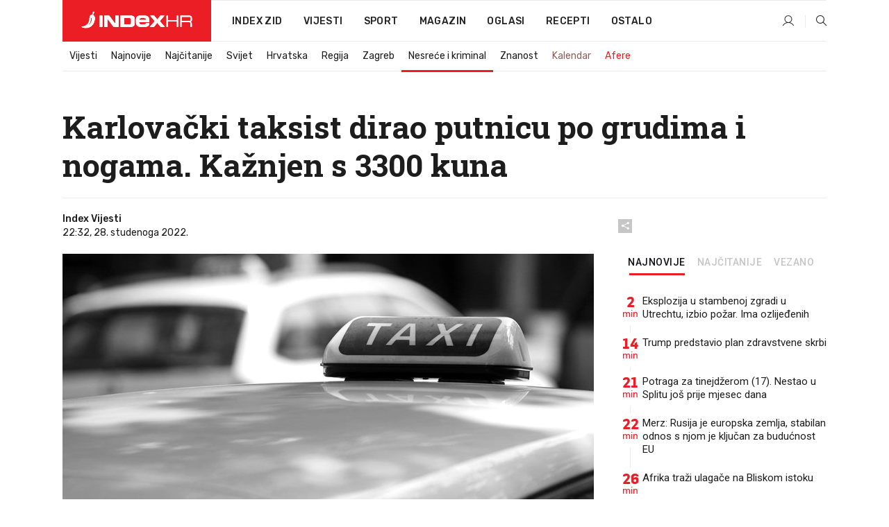

--- FILE ---
content_type: text/html; charset=utf-8
request_url: https://www.index.hr/vijesti/clanak/karlovacki-taksist-dirao-putnicu-po-grudima-i-nogama-kaznjen-s-3300-kuna/2416082.aspx
body_size: 26379
content:


<!DOCTYPE html>
<html lang="hr">
<head>
    <!--detect slow internet connection-->
<script type="text/javascript">
    var IS_SLOW_INTERNET = false;
    var SLOW_INTERNET_THRESHOLD = 5000;//ms
    var slowLoadTimeout = window.setTimeout(function () {
        IS_SLOW_INTERNET = true;
    }, SLOW_INTERNET_THRESHOLD);

    window.addEventListener('load', function () {
        window.clearTimeout(slowLoadTimeout);
    }, false);
</script>

    <meta charset="utf-8" />
    <meta name="viewport" content="width=device-width,height=device-height, initial-scale=1.0">
    <title>Karlovački taksist dirao putnicu po grudima i nogama. Kažnjen s 3300 kuna - Index.hr</title>
    <!--todo: remove on production-->
    <meta name="description" content="POTVRĐENA je presuda taksistu koji je u Karlovcu dirao djevojku koju je vozio. Sud je odredio da mora platiti kaznu u visini svojih 40 dnevnih dohodaka.">
    <meta property="fb:app_id" content="216060115209819">
    <meta name="robots" content="max-image-preview:large">
    <meta name="referrer" content="no-referrer-when-downgrade">

    <link rel="preload" href="//micro.rubiconproject.com/prebid/dynamic/26072.js" as="script" />
    <link rel="preload" href="https://pagead2.googlesyndication.com/tag/js/gpt.js" as="script" />

     <!--adblock detection-->
<script src="/Scripts/adblockDetect/ads.js"></script>
    

<script>
    window.constants = window.constants || {};
    window.constants.statsServiceHost = 'https://stats.index.hr';
    window.constants.socketsHost = 'https://sockets.index.hr';
    window.constants.chatHost = 'https://chat.index.hr';
    window.constants.interactiveHost = 'https://interactive.index.hr';
    window.constants.ssoAuthority = 'https://sso.index.hr/';
</script>

    <link rel='preconnect' href='https://fonts.googleapis.com' crossorigin>
    <link href="https://fonts.googleapis.com/css2?family=Roboto+Slab:wght@400;500;700;800&family=Roboto:wght@300;400;500;700;900&family=Rubik:wght@300;400;500;600;700&family=EB+Garamond:wght@600;700;800" rel="preload" as="style">
    <link href="https://fonts.googleapis.com/css2?family=Roboto+Slab:wght@400;500;700;800&family=Roboto:wght@300;400;500;700;900&family=Rubik:wght@300;400;500;600;700&family=EB+Garamond:wght@600;700;800" rel="stylesheet">

    

        <link href="/Content/desktop-bundle.min.css?v=08aceb09-babf-43df-8481-47298ea20e84" rel="preload" as="style" />
        <link href="/Content/desktop-bundle.min.css?v=08aceb09-babf-43df-8481-47298ea20e84" rel="stylesheet" />

    <link href="/Scripts/desktop-bundle.min.js?v=08aceb09-babf-43df-8481-47298ea20e84" rel="preload" as="script" />
    <script src="/Scripts/desktop-bundle.min.js?v=08aceb09-babf-43df-8481-47298ea20e84"></script>

        <!--recover ads, if adblock detected-->
<!--adpushup recovery-->
<script data-cfasync="false" type="text/javascript">
    if (!accountService.UserHasPremium()) {
        (function (w, d) { var s = d.createElement('script'); s.src = '//delivery.adrecover.com/41144/adRecover.js'; s.type = 'text/javascript'; s.async = true; (d.getElementsByTagName('head')[0] || d.getElementsByTagName('body')[0]).appendChild(s); })(window, document);
    }
</script>


    <script>
        if (accountService.UserHasPremium()) {
            const style = document.createElement('style');
            style.textContent = `
                .js-slot-container,
                .js-slot-loader,
                .reserve-height {
                    display: none !important;
                }
            `;
            document.head.appendChild(style);
        }
    </script>

    
<script>
    !function (e, o, n, i) { if (!e) { e = e || {}, window.permutive = e, e.q = []; var t = function () { return ([1e7] + -1e3 + -4e3 + -8e3 + -1e11).replace(/[018]/g, function (e) { return (e ^ (window.crypto || window.msCrypto).getRandomValues(new Uint8Array(1))[0] & 15 >> e / 4).toString(16) }) }; e.config = i || {}, e.config.apiKey = o, e.config.workspaceId = n, e.config.environment = e.config.environment || "production", (window.crypto || window.msCrypto) && (e.config.viewId = t()); for (var g = ["addon", "identify", "track", "trigger", "query", "segment", "segments", "ready", "on", "once", "user", "consent"], r = 0; r < g.length; r++) { var w = g[r]; e[w] = function (o) { return function () { var n = Array.prototype.slice.call(arguments, 0); e.q.push({ functionName: o, arguments: n }) } }(w) } } }(window.permutive, "cd150efe-ff8f-4596-bfca-1c8765fae796", "b4d7f9ad-9746-4daa-b552-8205ef41f49d", { "consentRequired": true });
    window.googletag = window.googletag || {}, window.googletag.cmd = window.googletag.cmd || [], window.googletag.cmd.push(function () { if (0 === window.googletag.pubads().getTargeting("permutive").length) { var e = window.localStorage.getItem("_pdfps"); window.googletag.pubads().setTargeting("permutive", e ? JSON.parse(e) : []); var o = window.localStorage.getItem("permutive-id"); o && (window.googletag.pubads().setTargeting("puid", o), window.googletag.pubads().setTargeting("ptime", Date.now().toString())), window.permutive.config.viewId && window.googletag.pubads().setTargeting("prmtvvid", window.permutive.config.viewId), window.permutive.config.workspaceId && window.googletag.pubads().setTargeting("prmtvwid", window.permutive.config.workspaceId) } });
    
</script>
<script async src="https://b4d7f9ad-9746-4daa-b552-8205ef41f49d.edge.permutive.app/b4d7f9ad-9746-4daa-b552-8205ef41f49d-web.js"></script>


    

<script type="text/javascript" src="https://interactive.index.hr/js/embed/interactive.min.js"></script>
<script>
    var $inin = $inin || {};

    $inin.config = {
        log: false,
        enabled: false
    }

    var $ininque = $ininque || [];

    var userPPID = accountService.GetUserPPID();

    if (userPPID){
        $inin.setClientUserId(userPPID);
    }

    $inin.enable();
</script>

    <!-- Global site tag (gtag.js) - Google Analytics -->
<script type="didomi/javascript" async src="https://www.googletagmanager.com/gtag/js?id=G-5ZTNWH8GVX"></script>
<script>
    window.dataLayer = window.dataLayer || [];
    function gtag() { dataLayer.push(arguments); }
    gtag('js', new Date());

    gtag('config', 'G-5ZTNWH8GVX');
</script>

        <script src="https://freshatl.azurewebsites.net/js/fresh-atl.js" async></script>

    <script>
        var googletag = googletag || {};
        googletag.cmd = googletag.cmd || [];
    </script>

    
        


<!-- Make sure this is inserted before your GPT tag -->
<script>
    var amazonAdSlots = [];

    amazonAdSlots.push({
        slotID: 'DA_L',
        slotName: '/21703950087/DA_vijesti_L',
        sizes: [[300, 250]]
    });

    amazonAdSlots.push({
        slotID: 'DA_R',
        slotName: '/21703950087/DA_vijesti_R',
        sizes: [[300, 250]]
    });

    amazonAdSlots.push({
        slotID: 'DA3',
        slotName: '/21703950087/DA3_vijesti',
        sizes: [[300, 250], [300, 600]]
    });

    amazonAdSlots.push({
        slotID: 'DA4',
        slotName: '/21703950087/DA4_vijesti',
        sizes: [[970, 90], [728, 90], [970, 250]]
    });


            amazonAdSlots.push({
                slotID: 'dfp-DIA',
                slotName: '/21703950087/DIA_vijesti',
                sizes: [[761, 152], [760, 200], [300, 250], [620, 350], [760, 150]]
            });

            amazonAdSlots.push({
                slotID: 'DA4',
                slotName: '/21703950087/DA_long',
                sizes: [[300, 250]]
            });
        </script>



    

<script type="text/javascript">
    window.gdprAppliesGlobally = true; (function () {
        function a(e) {
            if (!window.frames[e]) {
                if (document.body && document.body.firstChild) { var t = document.body; var n = document.createElement("iframe"); n.style.display = "none"; n.name = e; n.title = e; t.insertBefore(n, t.firstChild) }
                else { setTimeout(function () { a(e) }, 5) }
            }
        } function e(n, r, o, c, s) {
            function e(e, t, n, a) { if (typeof n !== "function") { return } if (!window[r]) { window[r] = [] } var i = false; if (s) { i = s(e, t, n) } if (!i) { window[r].push({ command: e, parameter: t, callback: n, version: a }) } } e.stub = true; function t(a) {
                if (!window[n] || window[n].stub !== true) { return } if (!a.data) { return }
                var i = typeof a.data === "string"; var e; try { e = i ? JSON.parse(a.data) : a.data } catch (t) { return } if (e[o]) { var r = e[o]; window[n](r.command, r.parameter, function (e, t) { var n = {}; n[c] = { returnValue: e, success: t, callId: r.callId }; a.source.postMessage(i ? JSON.stringify(n) : n, "*") }, r.version) }
            }
            if (typeof window[n] !== "function") { window[n] = e; if (window.addEventListener) { window.addEventListener("message", t, false) } else { window.attachEvent("onmessage", t) } }
        } e("__tcfapi", "__tcfapiBuffer", "__tcfapiCall", "__tcfapiReturn"); a("__tcfapiLocator"); (function (e) {
            var t = document.createElement("script"); t.id = "spcloader"; t.type = "text/javascript"; t.async = true; t.src = "https://sdk.privacy-center.org/" + e + "/loader.js?target=" + document.location.hostname; t.charset = "utf-8"; var n = document.getElementsByTagName("script")[0]; n.parentNode.insertBefore(t, n)
        })("02757520-ed8b-4c54-8bfd-4a5f5548de98")
    })();</script>


<!--didomi-->
<!--end-->


    <script>
        googletag.cmd.push(function() {
                
    googletag.pubads().setTargeting('rubrika', 'vijesti');
    googletag.pubads().setTargeting('articleId', '2416082');
    googletag.pubads().setTargeting('Rijeci_iz_naslova', ["karlovački","taksist","dirao","putnicu","grudima","nogama","kažnjen","3300","kuna"]);
    googletag.pubads().setTargeting('chat', 'no');
    googletag.pubads().setTargeting('paragrafX', '10');

    ;


            googletag.pubads().setTargeting('podrubrikaId', ["46"]);
        

            googletag.pubads().setTargeting('authorId', ["2175"]);
        

            googletag.pubads().setTargeting('tagId', ["303","159217","1116288"]);
        ;
        });
    </script>

    
<script>
    var mainIndexDomainPath = "https://www.index.hr" + window.location.pathname;

    googletag.cmd.push(function () {
        googletag.pubads().disableInitialLoad();
        googletag.pubads().enableSingleRequest();
        googletag.pubads().collapseEmptyDivs(true);
        googletag.pubads().setTargeting('projekt', 'index');
        googletag.pubads().setTargeting('referer', '');
        googletag.pubads().setTargeting('hostname', 'www.index.hr');
        googletag.pubads().setTargeting('ar_1', 'false');
        googletag.pubads().setTargeting('ab_test', '');
        googletag.pubads().setTargeting('prebid', 'demand manager');

        if ('cookieDeprecationLabel' in navigator) {
            navigator.cookieDeprecationLabel.getValue().then((label) => {
                googletag.pubads().setTargeting('TPC', label);
            });
        }
        else {
            googletag.pubads().setTargeting('TPC', 'none');
        }

    });

    googleTagService.AddSlotRenderEndedListener();
</script>
    <script type='text/javascript' src='//static.criteo.net/js/ld/publishertag.js'></script>

    <meta property="og:title" content="Karlova&#x10D;ki taksist dirao putnicu po grudima i nogama. Ka&#x17E;njen s 3300 kuna" />
    <meta property="og:description" content="POTVR&#x110;ENA je presuda taksistu koji je u Karlovcu dirao djevojku koju je vozio. Sud je odredio da mora platiti kaznu u visini svojih 40 dnevnih dohodaka." />
    <meta property="og:image" content="https://ip.index.hr/remote/bucket.index.hr/b/index/e0087884-4293-461d-a803-e2cdc99e6070.jpg?fb_wtrmrk=vijesti.jpg&amp;width=1200&amp;height=630&amp;mode=crop&amp;format=png" />
    <meta property="og:image:width" content="1200" />
    <meta property="og:image:height" content="630" />

    <meta name="twitter:card" content="summary_large_image">
    <meta name="twitter:site" content="@indexhr">
    <meta name="twitter:title" content="Karlova&#x10D;ki taksist dirao putnicu po grudima i nogama. Ka&#x17E;njen s 3300 kuna">
    <meta name="twitter:description" content="POTVR&#x110;ENA je presuda taksistu koji je u Karlovcu dirao djevojku koju je vozio. Sud je odredio da mora platiti kaznu u visini svojih 40 dnevnih dohodaka.">
    <meta name="twitter:image" content="https://ip.index.hr/remote/bucket.index.hr/b/index/e0087884-4293-461d-a803-e2cdc99e6070.jpg?fb_wtrmrk=vijesti.jpg&amp;width=1200&amp;height=630&amp;mode=crop&amp;format=png">

    <script type="application/ld&#x2B;json">
        {"@context":"https://schema.org","@type":"WebSite","name":"Index.hr","potentialAction":{"@type":"SearchAction","target":"https://www.index.hr/trazi.aspx?upit={search_term_string}","query-input":"required name=search_term_string"},"url":"https://www.index.hr/"}
    </script>
    <script type="application/ld&#x2B;json">
        {"@context":"https://schema.org","@type":"Organization","name":"Index.hr","sameAs":["https://www.facebook.com/index.hr/","https://twitter.com/indexhr","https://www.youtube.com/channel/UCUp6H4ko32XqnV_6MOPunBA"],"url":"https://www.index.hr/","logo":{"@type":"ImageObject","url":"https://www.index.hr/Content/img/logo/index_logo_112x112.png"}}
    </script>

    <!-- Meta Pixel Code -->
<script>
    !function (f, b, e, v, n, t, s) {
        if (f.fbq) return; n = f.fbq = function () {
            n.callMethod ?
                n.callMethod.apply(n, arguments) : n.queue.push(arguments)
        };
        if (!f._fbq) f._fbq = n; n.push = n; n.loaded = !0; n.version = '2.0';
        n.queue = []; t = b.createElement(e); t.async = !0;
        t.src = v; s = b.getElementsByTagName(e)[0];
        s.parentNode.insertBefore(t, s)
    }(window, document, 'script',
        'https://connect.facebook.net/en_US/fbevents.js');
    fbq('init', '1418122964915670');
    fbq('track', 'PageView');
</script>
<noscript>
    <img height="1" width="1" style="display:none"
         src="https://www.facebook.com/tr?id=1418122964915670&ev=PageView&noscript=1" />
</noscript>
<!-- End Meta Pixel Code -->


    <script src="https://apetite.index.hr/bundles/apetite.js"></script>
    <script>
        var apetite = new AnalyticsPetite({ host: 'https://apetite.index.hr' });
        
                        apetite.setCategory('vijesti');
                        apetite.setArticleId('a-2416082');

        apetite.collect();
    </script>

    
    <link href="/Content/bootstrap-rating.css" rel="stylesheet" />
    <script async src='https://www.google.com/recaptcha/api.js'></script>

        <link rel="canonical" href="https://www.index.hr/vijesti/clanak/karlovacki-taksist-dirao-putnicu-po-grudima-i-nogama-kaznjen-s-3300-kuna/2416082.aspx">
        <link rel="alternate" href="https://www.index.hr/mobile/vijesti/clanak/karlovacki-taksist-dirao-putnicu-po-grudima-i-nogama-kaznjen-s-3300-kuna/2416082.aspx">

    <link rel="og:url" href="https://www.index.hr/clanak.aspx?id=2416082">


        <link rel="amphtml" href="https://www.index.hr/amp/vijesti/clanak/karlovacki-taksist-dirao-putnicu-po-grudima-i-nogama-kaznjen-s-3300-kuna/2416082.aspx">

    <meta property="og:type" content="article" />
    <meta property="og:url" content="https://www.index.hr/clanak.aspx?id=2416082">

    <script type="application/ld&#x2B;json">
        {"@context":"https://schema.org","@type":"WebPage","name":"Karlovački taksist dirao putnicu po grudima i nogama. Kažnjen s 3300 kuna","description":"POTVRĐENA je presuda taksistu koji je u Karlovcu dirao djevojku koju je vozio. Sud je odredio da mora platiti kaznu u visini svojih 40 dnevnih dohodaka.","url":"https://www.index.hr/","publisher":{"@type":"Organization","name":"Index.hr","sameAs":["https://www.facebook.com/index.hr/","https://twitter.com/indexhr","https://www.youtube.com/channel/UCUp6H4ko32XqnV_6MOPunBA"],"url":"https://www.index.hr/","logo":{"@type":"ImageObject","url":"https://www.index.hr/Content/img/logo/index_logo_112x112.png"}}}
    </script>
    <script type="application/ld&#x2B;json">
        {"@context":"https://schema.org","@type":"BreadcrumbList","itemListElement":[{"@type":"ListItem","name":"Index.hr","item":{"@type":"Thing","@id":"https://www.index.hr"},"position":1},{"@type":"ListItem","name":"Vijesti","item":{"@type":"Thing","@id":"https://www.index.hr/vijesti"},"position":2},{"@type":"ListItem","name":"Nesreće i kriminal","item":{"@type":"Thing","@id":"https://www.index.hr/vijesti/rubrika/nesrece-i-kriminal/46.aspx"},"position":3},{"@type":"ListItem","name":"Karlovački taksist dirao putnicu po grudima i nogama. Kažnjen s 3300 kuna","item":{"@type":"Thing","@id":"https://www.index.hr/vijesti/clanak/karlovacki-taksist-dirao-putnicu-po-grudima-i-nogama-kaznjen-s-3300-kuna/2416082.aspx"},"position":4}]}
    </script>
    <script type="application/ld&#x2B;json">
        {"@context":"https://schema.org","@type":"NewsArticle","name":"Karlovački taksist dirao putnicu po grudima i nogama. Kažnjen s 3300 kuna","description":"POTVRĐENA je presuda taksistu koji je u Karlovcu dirao djevojku koju je vozio. Sud je odredio da mora platiti kaznu u visini svojih 40 dnevnih dohodaka.","image":{"@type":"ImageObject","url":"https://ip.index.hr/remote/bucket.index.hr/b/index/e0087884-4293-461d-a803-e2cdc99e6070.jpg","height":680,"width":1200},"mainEntityOfPage":{"@type":"WebPage","name":"Karlovački taksist dirao putnicu po grudima i nogama. Kažnjen s 3300 kuna","description":"POTVRĐENA je presuda taksistu koji je u Karlovcu dirao djevojku koju je vozio. Sud je odredio da mora platiti kaznu u visini svojih 40 dnevnih dohodaka.","url":"https://www.index.hr/vijesti/clanak/karlovacki-taksist-dirao-putnicu-po-grudima-i-nogama-kaznjen-s-3300-kuna/2416082.aspx","publisher":{"@type":"Organization","name":"Index.hr","sameAs":["https://www.facebook.com/index.hr/","https://twitter.com/indexhr","https://www.youtube.com/channel/UCUp6H4ko32XqnV_6MOPunBA"],"url":"https://www.index.hr/","logo":{"@type":"ImageObject","url":"https://www.index.hr/Content/img/logo/index_logo_112x112.png"}}},"url":"https://www.index.hr/vijesti/clanak/karlovacki-taksist-dirao-putnicu-po-grudima-i-nogama-kaznjen-s-3300-kuna/2416082.aspx","author":{"@type":"Organization","name":"Index.hr","sameAs":["https://www.facebook.com/index.hr/","https://twitter.com/indexhr","https://www.youtube.com/channel/UCUp6H4ko32XqnV_6MOPunBA"],"url":"https://www.index.hr/","logo":{"@type":"ImageObject","url":"https://www.index.hr/Content/img/logo/index_logo_112x112.png"}},"dateModified":"2022-11-28","datePublished":"2022-11-28","headline":"Karlovački taksist dirao putnicu po grudima i nogama. Kažnjen s 3300 kuna","isAccessibleForFree":true,"keywords":"karlovac,taksist, taksist karlovac","publisher":{"@type":"Organization","name":"Index.hr","sameAs":["https://www.facebook.com/index.hr/","https://twitter.com/indexhr","https://www.youtube.com/channel/UCUp6H4ko32XqnV_6MOPunBA"],"url":"https://www.index.hr/","logo":{"@type":"ImageObject","url":"https://www.index.hr/Content/img/logo/index_logo_112x112.png"}},"isPartOf":{"@type":["NewsArticle"],"name":"Index.hr","productID":"CAoiEN-u-SQZulOA8lpEXJtZjRU:index_premium"}}
    </script>

    <script src="https://cdnjs.cloudflare.com/ajax/libs/fingerprintjs2/1.6.1/fingerprint2.min.js"></script>

        <link rel="preload" as="image" imagesrcset="https://ip.index.hr/remote/bucket.index.hr/b/index/e0087884-4293-461d-a803-e2cdc99e6070.jpg?width=765&amp;height=434">

        <script type="text/javascript">
            window._taboola = window._taboola || [];
            _taboola.push({ article: 'auto' });
            !function (e, f, u, i) {
                if (!document.getElementById(i)) {
                    e.async = 1;
                    e.src = u;
                    e.id = i;
                    f.parentNode.insertBefore(e, f);
                }
            }(document.createElement('script'),
                document.getElementsByTagName('script')[0],
                '//cdn.taboola.com/libtrc/indexhr-en/loader.js',
                'tb_loader_script');
            if (window.performance && typeof window.performance.mark == 'function') { window.performance.mark('tbl_ic'); }
        </script>

    <script>
        bridPlayerService.AddKeyValueIntoMacros('rubrika', 'vijesti');
        bridPlayerService.AddKeyValueIntoMacros('projekt', 'index');
    </script>

</head>
<body>
    <script>
    window.fbAsyncInit = function () {
        FB.init({
            appId: '216060115209819',
            xfbml: true,
            version: 'v19.0'
        });
    };
</script>
<script async defer crossorigin="anonymous" src="https://connect.facebook.net/hr_HR/sdk.js"></script>
    <!--OpenX-->
<iframe src="//u.openx.net/w/1.0/pd?ph=&cb=5b935792-f273-4be5-9747-4a6727fb9d67&gdpr=1&gdpr_consent=2" style="display:none;width:0;height:0;border:0; border:none;"></iframe>

        




    <div class="main-container no-padding main-content-bg">
                

<div class="google-billboard-top">
    <!-- /21703950087/DB1 -->
    <div id='DB1' class="js-slot-container" data-css-class="google-box bottom-margin-60">
        <script>
            googletag.cmd.push(function () {
                googletag.defineSlot('/21703950087/DB1', [[970, 250], [970, 500], [970, 90], [728, 90], [800, 250], [1, 1]], 'DB1').addService(googletag.pubads());

                googletag.display('DB1');
            });
        </script>
    </div>
</div>

    </div>

    


<header class="main-menu-container">
    <div class="float-menu no-height" style="" menu-fix-top>
        <div class="main-container no-height clearfix">
            <div class="main-menu no-height">
                    <h1 class="js-logo logo vijesti-gradient-bg">
                        <img class="main" src="/Content/img/logo/index_main.svg" alt="index.hr" />
                        <img class="small" src="/Content/img/logo/paprika_logo.svg" alt="index.hr" />
                        <a class="homepage-link" href="/" title="index.hr"> </a>
                    </h1>
                <nav class="menu-holder clearfix" aria-label="Glavna navigacija">
                    <ul>
                        <li>
                            <a class="main-text-hover no-drop" href="/zid"> Index Zid</a>
                        </li>

                        <li>
                            <a class="vijesti-text-hover" href="/vijesti">
                                Vijesti
                            </a>
                        </li>
                        <li>
                            <a class="sport-text-hover" href="/sport">
                                Sport
                            </a>
                        </li>
                        <li class="menu-drop">
                            <span class="expandable magazin-text-hover">Magazin</span>
                            <ul class="dropdown-content display-none">
                                <li class="magazin-bg-hover">
                                    <a href="/magazin">
                                        Magazin
                                    </a>
                                </li>
                                <li class="shopping-bg-gradient-hover">
                                    <a href="/shopping">
                                        Shopping
                                    </a>
                                </li>
                                <li class="ljubimci-bg-hover">
                                    <a href="/ljubimci">
                                        Ljubimci
                                    </a>
                                </li>
                                <li class="food-bg-hover">
                                    <a href="/food">
                                        Food
                                    </a>
                                </li>
                                <li class="mame-bg-hover">
                                    <a href="/mame">
                                        Mame
                                    </a>
                                </li>
                                <li class="auto-bg-gradient-hover">
                                    <a href="/auto">
                                        Auto
                                    </a>
                                </li>
                                <li class="fit-bg-hover">
                                    <a href="/fit">
                                        Fit
                                    </a>
                                </li>
                                <li class="chill-bg-hover">
                                    <a href="/chill">
                                        Chill
                                    </a>
                                </li>
                                <li class="horoskop-bg-hover">
                                    <a href="/horoskop">
                                        Horoskop
                                    </a>
                                </li>
                            </ul>
                        </li>
                        <li>
                            <a class="oglasi-text-hover" href="https://www.index.hr/oglasi">
                                Oglasi
                            </a>
                        </li>
                        <li>
                            <a class="recepti-text-hover" href="https://recepti.index.hr">
                                Recepti
                            </a>
                        </li>
                        <li class="menu-drop">
                            <span class="expandable">Ostalo</span>
                            <ul class="dropdown-content ostalo display-none">
                                <li class="main-bg-hover">
                                    <a href="https://jobs.index.hr/">
                                        Zaposli se na Indexu
                                    </a>
                                </li>
                                <li class="lajkhr-bg-hover">
                                    <a href="https://www.index.hr/lajk/">
                                        Lajk.hr
                                    </a>
                                </li>
                                <li class="vjezbe-bg-hover">
                                    <a href="https://vjezbe.index.hr">
                                        Vježbe
                                    </a>
                                </li>
                                <li class="main-bg-hover">
                                    <a href="/info/tecaj">
                                        Tečaj
                                    </a>
                                </li>
                                <li class="main-bg-hover">
                                    <a href="/info/tv">
                                        TV program
                                    </a>
                                </li>
                                <li class="main-bg-hover">
                                    <a href="/info/kino">
                                        Kino
                                    </a>
                                </li>
                                <li class="main-bg-hover">
                                    <a href="/info/vrijeme">
                                        Vrijeme
                                    </a>
                                </li>
                                <li class="kalendar-bg-hover">
                                    <a href="/kalendar">
                                        Kalendar
                                    </a>
                                </li>
                            </ul>
                        </li>
                    </ul>
                    <ul class="right-part">
                        <li id="login-menu" class="menu-drop">
                            


<div id="menu-login"
     v-scope
     v-cloak
     @mounted="onLoad">
    <div v-if="userInfo !== null && userInfo.IsLoggedIn === true">
        <div class="user-menu expandable no-padding">
            <div v-if="userInfo.ProfileImage === null" class="initials-holder separator center-aligner">
                <div class="initials center-aligner">
                    {{userInfo.Initials}}
                </div>
                <div class="user-firstname">
                    {{userInfo.FirstName}}
                </div>
            </div>

            <div v-if="userInfo.ProfileImage !== null" class="avatar separator center-aligner">
                <img :src="'https://ip.index.hr/remote/bucket.index.hr/b/index/' + userInfo.ProfileImage + '?width=20&height=20&mode=crop'" />
                <div class="user-firstname">
                    {{userInfo.FirstName}}
                </div>
            </div>
        </div>
        <ul class="dropdown-content display-none">
            <li class="main-bg-hover">
                <a href="/profil">Moj profil</a>
            </li>
            <li class="main-bg-hover">
                <a :href="'https://sso.index.hr/' + 'account/dashboard?redirect_hint=' + 'https%3A%2F%2Fwww.index.hr%2Fvijesti%2Fclanak%2Fkarlovacki-taksist-dirao-putnicu-po-grudima-i-nogama-kaznjen-s-3300-kuna%2F2416082.aspx'">Upravljanje računom</a>
            </li>
            <li class="main-bg-hover">
                <a @click="logout">Odjavite se</a>
            </li>
        </ul>
    </div>

    <div v-if="userInfo === null || userInfo.IsLoggedIn === false" @click="login" class="user-menu no-padding">
        <div class="login-btn separator">
            <i class="index-user-alt"></i>
        </div>
    </div>
</div>

<script>
    PetiteVue.createApp({
        userInfo: {},
        onLoad() {
            var self = this;

            var userInfoCookie = accountService.GetUserInfo();

            var userHasPremium = accountService.UserHasPremium();
            googleEventService.CreateCustomEventGA4("user_data", "has_premium", userHasPremium);

            if (userInfoCookie != null) {
                if (userInfoCookie.HasPremium === undefined) {
                    accountService.DeleteMetaCookie();

                    accountService.CreateMetaCookie()
                    .then(function (response) {
                        self.userInfo = accountService.GetUserInfo();
                    });
                }
                else if (userInfoCookie.IsLoggedIn === true) {
                    userApiService.getPremiumStatus()
                    .then(function (response) {
                        if (response.data.HasPremium != userInfoCookie.HasPremium) {
                            accountService.DeleteMetaCookie();

                            accountService.CreateMetaCookie()
                            .then(function (response) {
                                self.userInfo = accountService.GetUserInfo();
                            });
                        }
                    });
                }
                else {
                    self.userInfo = accountService.GetUserInfo();
                }
            }
            else {
                accountService.CreateMetaCookie()
                .then(function (response) {
                    self.userInfo = accountService.GetUserInfo();
                });
            }
        },
        login() {
            globalDirectives.ShowLoginPopup()
        },
        logout() {
            accountService.Logout('/profil/odjava')
        }
    }).mount("#menu-login");
</script>

                        </li>
                        <li>
                            <a href="/trazi.aspx" class="menu-icon btn-open-search"><i class="index-magnifier"></i></a>
                        </li>
                    </ul>
                </nav>
            </div>
        </div>
    </div>

        


    <div class="sub-menu-container main-container">
        <div class="sub-menu-holder scroll-menu-arrows-holder" data-animate-width="200">
            <ul class="sub-menu scroll-menu clearfix">
                    <li class="sub-menu-item scroll-menu-item vijesti-border-bottom ">
                        <a class="" href="/vijesti">Vijesti</a>
                    </li>
                    <li class="sub-menu-item scroll-menu-item vijesti-border-bottom ">
                        <a class="" href="/najnovije?kategorija=3">Najnovije</a>
                    </li>
                    <li class="sub-menu-item scroll-menu-item vijesti-border-bottom ">
                        <a class="" href="/najcitanije?kategorija=3">Naj&#x10D;itanije</a>
                    </li>
                    <li class="sub-menu-item scroll-menu-item vijesti-border-bottom ">
                        <a class="" href="/vijesti/rubrika/svijet/23.aspx">Svijet</a>
                    </li>
                    <li class="sub-menu-item scroll-menu-item vijesti-border-bottom ">
                        <a class="" href="/vijesti/rubrika/hrvatska/22.aspx">Hrvatska</a>
                    </li>
                    <li class="sub-menu-item scroll-menu-item vijesti-border-bottom ">
                        <a class="" href="/vijesti/rubrika/regija/1540.aspx">Regija</a>
                    </li>
                    <li class="sub-menu-item scroll-menu-item vijesti-border-bottom ">
                        <a class="" href="/vijesti/rubrika/zagreb/1553.aspx">Zagreb</a>
                    </li>
                    <li class="sub-menu-item scroll-menu-item vijesti-border-bottom active">
                        <a class="" href="/vijesti/rubrika/nesrece-i-kriminal/46.aspx">Nesre&#x107;e i kriminal</a>
                    </li>
                    <li class="sub-menu-item scroll-menu-item vijesti-border-bottom ">
                        <a class="" href="/vijesti/rubrika/znanost/1722.aspx">Znanost</a>
                    </li>
                    <li class="sub-menu-item scroll-menu-item vijesti-border-bottom ">
                        <a class="kalendar-text kalendar-text-hover" href="/kalendar">Kalendar</a>
                    </li>
                    <li class="sub-menu-item scroll-menu-item vijesti-border-bottom ">
                        <a class="vijesti-text vijesti-text-hover" href="/afere">Afere</a>
                    </li>
            </ul>
            <div class="scroll-menu-arrows display-none">
                <div class="navigation-arrow left-arrow disabled vijesti-text-hover"><i class="index-arrow-left"></i></div>
                <div class="navigation-arrow right-arrow disabled vijesti-text-hover"><i class="index-arrow-right"></i></div>
            </div>
        </div>
    </div>

</header>


        <div class="dfp-left-column">
            

<!-- /21703950087/D_sky_L -->
<div id='D_sky_L' class="js-slot-container" data-css-class="google-box">
    <script>
        googletag.cmd.push(function () {
            googletag.defineSlot('/21703950087/D_sky_L', [[300, 600], [160, 600]], 'D_sky_L').addService(googletag.pubads());
            googletag.display('D_sky_L');
        });
    </script>
</div>
        </div>

    <main>
        







    


<div class="js-slot-container" data-has-close-btn="true">
    <div class="js-slot-close-btn dfp-close-btn dfp-close-btn-fixed display-none">
        <div class="close-btn-creative">
            <i class="index-close"></i>
        </div>
    </div>

    <!-- /21703950087/D_sticky -->
    <div id='D_sticky' class="js-slot-holder" data-css-class="google-box bottom-sticky">
        <script>
            googletag.cmd.push(function () {
                googletag.defineSlot('/21703950087/D_sticky_all', [[1200, 150], [728, 90], [970, 250], [970, 90], [1, 1]], 'D_sticky').addService(googletag.pubads());

                googletag.display('D_sticky');
            });
        </script>
    </div>
</div>



<style>
    .main-container {
        max-width: 1140px;
    }

    .dfp-left-column {
        margin-right: 570px;
    }

    .dfp-right-column {
        margin-left: 570px;
    }
</style>

<article class="article-container"  data-breakrows="10" data-author="[2175]">
    <div class="article-header-code">
        
    </div>

    <div class="article-holder main-container main-content-bg ">






        <header class="article-title-holder">
            


<h1 class="vijesti-text-parsed title js-main-title">
    Karlovački taksist dirao putnicu po grudima i nogama. Kažnjen s 3300 kuna
</h1>

<div class="article-info flex">
    <div class="author-holder flex">

        <div class="flex-1">
                <div class="author-name flex">
                    Index Vijesti

                </div>

            <div>
                22:32, 28. studenoga 2022.
            </div>
        </div>
    </div>
    <div class="social-holder flex">
        <div class="other"><i class="index-share"></i></div>
        


<div class="share-buttons-holder display-none clearfix">
    <div class="facebook-bg share-button" share-button data-share-action="facebook" data-article-id="2416082" data-facebook-url="https://www.index.hr/clanak.aspx?id=2416082">
        <i class="index-facebook"></i>
    </div>

    <script type="text/javascript" async src="https://platform.twitter.com/widgets.js"></script>
    <a class="share-button x-bg" share-button data-share-action="twitter" data-article-id="2416082" href="https://twitter.com/intent/tweet?url=https://www.index.hr/clanak.aspx?id=2416082&via=indexhr&text=Karlova&#x10D;ki taksist dirao putnicu po grudima i nogama. Ka&#x17E;njen s 3300 kuna&size=large">
        <i class="index-x"></i>
    </a>

    <script type="text/javascript" async defer src="//assets.pinterest.com/js/pinit.js"></script>

    <a class="share-button pinterest-bg pin-it-button" share-button data-share-action="pinterest" data-article-id="2416082" href="http://pinterest.com/pin/create/button/?url=https://www.index.hr/clanak.aspx?id=2416082&media=https://ip.index.hr/remote/bucket.index.hr/b/index/e0087884-4293-461d-a803-e2cdc99e6070.jpg&description=Karlova&#x10D;ki taksist dirao putnicu po grudima i nogama. Ka&#x17E;njen s 3300 kuna" data-pin-custom="true">
        <i class="index-pinterest"></i>
    </a>

    <a class="share-button gplus-bg" share-button data-share-action="gplus" data-article-id="2416082" href="https://plus.google.com/share?url=https://www.index.hr/clanak.aspx?id=2416082" onclick="javascript:window.open(this.href,'', 'menubar=no,toolbar=no,resizable=yes,scrollbars=yes,height=600,width=400');return false;">
        <i class="index-gplus"></i>
    </a>

    <a class="share-button linkedin-bg" share-button data-share-action="linkedin" data-article-id="2416082" href="https://www.linkedin.com/shareArticle?mini=true&url=https://www.index.hr/clanak.aspx?id=2416082&title=Karlova&#x10D;ki taksist dirao putnicu po grudima i nogama. Ka&#x17E;njen s 3300 kuna&summary=POTVR&#x110;ENA je presuda taksistu koji je u Karlovcu dirao djevojku koju je vozio. Sud je odredio da mora platiti kaznu u visini svojih 40 dnevnih dohodaka.&source=Index.hr" onclick="javascript:window.open(this.href,'', 'menubar=no,toolbar=no,resizable=yes,scrollbars=yes,height=400,width=600');return false;">
        <i class="index-linkedIn"></i>
    </a>

    <a class="share-button mail-bg" share-button data-share-action="mail" data-article-id="2416082" href="mailto:?subject=Karlova&#x10D;ki taksist dirao putnicu po grudima i nogama. Ka&#x17E;njen s 3300 kuna&body=https%3A%2F%2Fwww.index.hr%2Fclanak.aspx%3Fid%3D2416082" target="_blank">
        <i class="index-mail"></i>
    </a>

    <div class="share-button btn-close">
        <i class="index-close"></i>
    </div>
</div>
    </div>
</div>


        </header>

        <div class="top-part flex">
            <div class="left-part">
                        

<figure class="img-container">
        <div class="img-holder" style="padding-bottom: 56.73%;">
            <img class="img-responsive" src="https://ip.index.hr/remote/bucket.index.hr/b/index/e0087884-4293-461d-a803-e2cdc99e6070.jpg?width=765&amp;height=434" alt="Karlova&#x10D;ki taksist dirao putnicu po grudima i nogama. Ka&#x17E;njen s 3300 kuna" />
        </div>

        <figcaption class="main-img-desc clearfix">
            <span></span>
                <span class="credits">Ilustracija: EPA</span>
        </figcaption>
</figure>

                <div class="content-holder">
                            

<div class="js-slot-container" data-css-class="dfp-inarticle" data-disclaimer="true">
    <span class="js-slot-disclaimer ad-unit-text display-none">
        Tekst se nastavlja ispod oglasa
    </span>

    <div class="flex no-margin double">
        <!-- /21703950087/DA_top_L -->
        <div id="DA_top_L" class="no-margin">
            <script>
                googletag.cmd.push(function () {
                    googletag.defineSlot('/21703950087/DA_top_L', [[300, 250], [1, 1]], 'DA_top_L').addService(googletag.pubads());

                    googletag.display('DA_top_L');
                });
            </script>
        </div>

        <!-- /21703950087/DA_top_R -->
        <div id="DA_top_R" class="no-margin">
            <script>
                googletag.cmd.push(function () {
                    googletag.defineSlot('/21703950087/DA_top_R', [[300, 250], [1, 1]], 'DA_top_R').addService(googletag.pubads());

                    googletag.display('DA_top_R');
                });
            </script>
        </div>
    </div>
</div>


                    <div class="text-holder">
                            

<section class="text vijesti-link-underline js-smartocto" aria-label="Tekst članka">
    <p>VUKOVARSKI Županijski sud, kao drugostupanjski, potvrdio je presudu Općinskog suda u Karlovcu vozaču taksija koji je putnicu koju je vozio dirao po grudima i nogama. Kako piše <a href="https://kaportal.net.hr/aktualno/vijesti/4301698/potvrdjena-presuda-vozacu-taksija-iz-karlovca-koji-je-dirao-putnicu-po-koljenima-i-grudima-nije-htio-zaustaviti-vozilo-bilo-me-je-strah/" target="_blank">KAportal</a>, karlovački sud je taksista osudio na novčanu kaznu od 40 njegovih dnevnih dohodaka, odnosno na 3333.20 kuna.</p>

<p>Djevojka koju je vozio iz večernjeg izlaska iznijela je ozbiljne optužbe protiv karlovačkog taksista. Rekla je da je u taksi marke Mercedes ušla s njoj nepoznatim mladićem, kojega je taksist prvo odvezao na Jelaše, što je smatrala čudnim.</p>

<h3>"Više puta sam mu rekla da me prestane dirati i zaustavi vozilo, nije to učinio"</h3>

<p>"U jednom trenutku je optuženi počeo usporavati, stavio je ruku na moje lijevo koljeno, na što sam je ja maknula, a on je ponovno stavio ruku na moje koljeno. Tada sam mu rekla da me je strah i da se ne osjećam sigurnom, a on je odgovorio da se ne trebam bojati.</p>

<p>Nakon toga je zavukao ruku ispod moje haljine od koljena prema gore, uhvatio me je za grudi. Ja sam ga cijelo vrijeme odgurivala, ali on nije na to reagirao. U više navrata rekla sam mu da me prestane dirati te da zaustavi vozilo, no on to nije učinio", ispričala je djevojka.</p>

<p>Sve je trajalo desetak minuta, a po dolasku pred njezinu kuću taksist joj nije naplatio vožnju. Djevojka je bila u šoku te se po dolasku u kuću obratila roditeljima i nazvala dečka. U ponedjeljak je otišla na policiju i prijavila taksista jer nije željela da se isto dogodi nekom drugom, ispričala je na sudu, piše KAportal.</p>

<h3>Sud nije uvažio taksistovu žalbu</h3>

<p>Karlovački sud je presudio u korist žrtve jer je zaključio da djevojka govori istinu jer je "jasno i konkretno" iznosila svoje iskaze.</p>

<div class="js-slot-container reserve-height-with-disclaimer" data-css-class="dfp-inarticle" data-disclaimer="true" data-css-remove-after-render="reserve-height-with-disclaimer">
        <div class="js-slot-loader main-loader center-aligner">
            <div class="loader-animation"><div></div><div></div><div></div><div></div></div>
        </div>

    <span class="js-slot-disclaimer ad-unit-text display-none">
        Tekst se nastavlja ispod oglasa
    </span>

    <div class="flex no-margin double">
        <!-- /21703950087/DA_L -->
        <div id="DA_L" class="no-margin">
            <script>
                googletag.cmd.push(function () {
                    var slot = googletag.defineSlot('/21703950087/DA_L', [[320, 180], [300, 170], [250, 250], [200, 200], [320, 100], [300, 250], [300, 100], [300, 50], [1, 1]], 'DA_L').addService(googletag.pubads());

                    if ('True' == 'True') {
                        slot.setCollapseEmptyDiv(true, false);
                    }

                    googletag.display('DA_L');
                });
            </script>
        </div>

        <!-- /21703950087/DA_R -->
        <div id="DA_R" class="no-margin">
            <script>
                googletag.cmd.push(function () {
                    var slot = googletag.defineSlot('/21703950087/DA_R', [[320, 180], [300, 170], [250, 250], [200, 200], [320, 100], [300, 250], [300, 100], [300, 50], [1, 1]], 'DA_R').addService(googletag.pubads());

                    if ('True' == 'True') {
                        slot.setCollapseEmptyDiv(true, false);
                    }

                    googletag.display('DA_R');
                });
            </script>
        </div>
    </div>
</div>


<p>Na to se žalio taksistov odvjetnik Nenad Mamula. On se žalio "zbog bitne povrede odredbi kaznenog postupka, pogrešno i nepotpuno utvrđenog činjeničnog stanja, pogrešne primjene materijalnog prava i odluke o troškovima postupka, s prijedlogom da nadležni županijski sud prihvati žalbu, ukine pobijanu presudu i predmet vrati prvostupanjskom sudu na ponovno suđenje". Županijski sud je odbio žalbu.</p>

<p>"Optuženik nije u pravu kada tvrdi da se optužba temelji na izjavi oštećene kao i da eventualno diranje oštećene preko odjeće po nozi i grudima ne predstavlja kazneno djelo bludnih radnji, jer iste nisu poduzete uz uporabu sile ili prijetnje prema oštećenici.</p>

<h3>Olakotna i otegotna okolnost</h3>

<p>Kako u slučaju nije sporno da je optuženik kao vozač taksi vozila oštećenicu, mlađe životne dobi, dirao i pipao po tijelu, pravilan je zaključak prvostupanjskog suda da takvo ponašanje u objektivnom pogledu predstavlja bludnu radnju koju je optuženik poduzeo radi zadovoljavanja, odnosno pobuđivanja vlastite pohote, čime je ostvarena je subjektivna strana pojma bludne radnje", tvrdi Županijski sud.</p>

<p>Prvostupanjski sud je optuženiku kao olakotnu okolnost uzeo činjenicu da je dosad neosuđivan, a otegotnim je ocijenio to što je kazneno djelo počinio kao osoba starije životne dobi prema oštećenici koja je osoba mlađe životne dobi te što je iskoristio povjerenje koje je djevojka kao korisnica usluge imala prema njemu kao taksistu, piše KAportal.</p>

</section>


                        

<div class="article-report-container ">
    <div class="article-report-trigger" data-article-id="2416082">
        <div class="bullet-send-report-icon">
            <i class="index-send"></i>
        </div>
        Znate li nešto više o temi ili želite prijaviti grešku u tekstu? Kliknite <strong>ovdje</strong>.
        </div>
    <div class="popup-holder report-holder display-none">
        <div class="loading-container">
            <span class="img-helper"></span>
            <img src="/Content/img/loader_40px.gif" />
        </div>
    </div>
</div>

                        

<div class="article-call-to-action js-article-call-to-action">
    <div class="subtitle flex text-uppercase vijesti-text">
        <div class="flex first-part">
            <div class="subtitle__logo js-article-call-to-action-logo">Ovo je <i class="index-logo"></i>.</div>
            <div class="subtitle__nation js-article-call-to-action-nation">Homepage nacije.</div>
        </div>
        <div class="subtitle__visitors js-article-call-to-action-visitors" data-text="1.239.921 čitatelja danas."></div>
    </div>
    <div class="bullets">
        <div class="bullet-send-report-icon">
            <i class="index-send"></i>
        </div>
        Imate važnu priču? Javite se na <strong>desk@index.hr</strong> ili klikom <strong><a class="vijesti-text-hover" href="/posaljite-pricu?index_ref=article_vazna_prica">ovdje</a></strong>. Atraktivne fotografije i videe plaćamo.
    </div>
    <div class="bullets">
        <div class="bullet-send-report-icon">
            <i class="index-send"></i>
        </div>
        Želite raditi na Indexu? Prijavite se <strong><a class="vijesti-text-hover" href="https://jobs.index.hr?index_ref=article_index_jobs" target="_blank">ovdje</a></strong>.
    </div>
</div>

                        





                            

<!-- /21703950087/DIA -->
<div id="DIA" class="js-slot-container" data-css-class="google-box margin-top-20 top-padding border-top">
    <script>
        googletag.cmd.push(function () {
            googletag.defineSlot('/21703950087/DIA', [[300, 250], [336, 280], [620, 350], [760, 150], [760, 200], [761, 152], [1, 1], 'fluid'], 'DIA').addService(googletag.pubads());
            googletag.display('DIA');
        });
    </script>
</div>


                        


<div class="reactions-container clearfix">
    <div class="social-holder social-bottom flex">
        <div class="other"><i class="index-share"></i></div>
        


<div class="share-buttons-holder display-none clearfix">
    <div class="facebook-bg share-button" share-button data-share-action="facebook" data-article-id="2416082" data-facebook-url="https://www.index.hr/clanak.aspx?id=2416082">
        <i class="index-facebook"></i>
    </div>

    <script type="text/javascript" async src="https://platform.twitter.com/widgets.js"></script>
    <a class="share-button x-bg" share-button data-share-action="twitter" data-article-id="2416082" href="https://twitter.com/intent/tweet?url=https://www.index.hr/clanak.aspx?id=2416082&via=indexhr&text=Karlova&#x10D;ki taksist dirao putnicu po grudima i nogama. Ka&#x17E;njen s 3300 kuna&size=large">
        <i class="index-x"></i>
    </a>

    <script type="text/javascript" async defer src="//assets.pinterest.com/js/pinit.js"></script>

    <a class="share-button pinterest-bg pin-it-button" share-button data-share-action="pinterest" data-article-id="2416082" href="http://pinterest.com/pin/create/button/?url=https://www.index.hr/clanak.aspx?id=2416082&media=https://ip.index.hr/remote/bucket.index.hr/b/index/e0087884-4293-461d-a803-e2cdc99e6070.jpg&description=Karlova&#x10D;ki taksist dirao putnicu po grudima i nogama. Ka&#x17E;njen s 3300 kuna" data-pin-custom="true">
        <i class="index-pinterest"></i>
    </a>

    <a class="share-button gplus-bg" share-button data-share-action="gplus" data-article-id="2416082" href="https://plus.google.com/share?url=https://www.index.hr/clanak.aspx?id=2416082" onclick="javascript:window.open(this.href,'', 'menubar=no,toolbar=no,resizable=yes,scrollbars=yes,height=600,width=400');return false;">
        <i class="index-gplus"></i>
    </a>

    <a class="share-button linkedin-bg" share-button data-share-action="linkedin" data-article-id="2416082" href="https://www.linkedin.com/shareArticle?mini=true&url=https://www.index.hr/clanak.aspx?id=2416082&title=Karlova&#x10D;ki taksist dirao putnicu po grudima i nogama. Ka&#x17E;njen s 3300 kuna&summary=POTVR&#x110;ENA je presuda taksistu koji je u Karlovcu dirao djevojku koju je vozio. Sud je odredio da mora platiti kaznu u visini svojih 40 dnevnih dohodaka.&source=Index.hr" onclick="javascript:window.open(this.href,'', 'menubar=no,toolbar=no,resizable=yes,scrollbars=yes,height=400,width=600');return false;">
        <i class="index-linkedIn"></i>
    </a>

    <a class="share-button mail-bg" share-button data-share-action="mail" data-article-id="2416082" href="mailto:?subject=Karlova&#x10D;ki taksist dirao putnicu po grudima i nogama. Ka&#x17E;njen s 3300 kuna&body=https%3A%2F%2Fwww.index.hr%2Fclanak.aspx%3Fid%3D2416082" target="_blank">
        <i class="index-mail"></i>
    </a>

    <div class="share-button btn-close">
        <i class="index-close"></i>
    </div>
</div>
    </div>
</div>

                            


<nav class="tags-holder" aria-label="Tagovi">
		<a href="/tag/303/karlovac.aspx"
		   class="vijesti-bg-hover tag-item ">
			<span class="vijesti-text hashtag">#</span>karlovac
		</a>
		<a href="/tag/159217/taksist.aspx"
		   class="vijesti-bg-hover tag-item ">
			<span class="vijesti-text hashtag">#</span>taksist
		</a>
		<a href="/tag/1116288/taksist-karlovac.aspx"
		   class="vijesti-bg-hover tag-item ">
			<span class="vijesti-text hashtag">#</span> taksist karlovac
		</a>

</nav>
                    </div>
                </div>
            </div>
            <aside class="right-part direction-column flex" aria-label="Najnoviji članci">
                <div>
                        

<!-- /21703950087/Box1 -->
<div id='Box1' class="js-slot-container" data-css-class="google-box bottom-margin-50">
    <script>
        googletag.cmd.push(function () {
            googletag.defineSlot('/21703950087/Box1', [[300, 170], [250, 250], [200, 200], [160, 600], [300, 250], [300, 100], [300, 600], [300, 50], [1, 1], 'fluid'], 'Box1').addService(googletag.pubads());

            googletag.display('Box1');
        });
    </script>
</div>



                    

<div class="timeline-side">
    <ul class="nav timeline-tab" timeline-tab role="tablist" data-category="vijesti" data-category-id="3">
        <li role="presentation" class="active latest"><a href="#tab-content-latest" aria-controls="tab-content-latest" role="tab" data-toggle="tab"> Najnovije</a></li>
        <li role="presentation" class="most-read"><a href="#tab-content-most-read" aria-controls="tab-content-most-read" role="tab" data-toggle="tab"> Najčitanije</a></li>
        <li role="presentation" class="related"><a href="#tab-content-related" data-id="tab-content-related" aria-controls="tab-content-related" role="tab" data-toggle="tab"> Vezano</a></li>
        <hr class="vijesti-bg" />
    </ul>
    <div class="tab-content">
        <div role="tabpanel" class="tab-pane active" id="tab-content-latest">
            


    <div class="timeline-content latest">
        <ul>
                <li>
                    <article class="flex">
                            <div class="side-content text-center vijesti-text">
                                <span class="num">2</span>
                                <span class="desc">min</span>
                            </div>
                            <div class="title-box">
                                <a class="vijesti-text-hover" href="/vijesti/clanak/eksplozija-u-stambenoj-zgradi-u-utrechtu-izbio-pozar-ima-ozlijedjenih/2750448.aspx?index_ref=clanak_vijesti_najnovije_d">
                                    Eksplozija u stambenoj zgradi u Utrechtu, izbio požar. Ima ozlijeđenih
                                </a>
                            </div>
                    </article>
                </li>
                <li>
                    <article class="flex">
                            <div class="side-content text-center vijesti-text">
                                <span class="num">14</span>
                                <span class="desc">min</span>
                            </div>
                            <div class="title-box">
                                <a class="vijesti-text-hover" href="/vijesti/clanak/trump-predstavio-plan-zdravstvene-skrbi/2750445.aspx?index_ref=clanak_vijesti_najnovije_d">
                                    Trump predstavio plan zdravstvene skrbi
                                </a>
                            </div>
                    </article>
                </li>
                <li>
                    <article class="flex">
                            <div class="side-content text-center vijesti-text">
                                <span class="num">21</span>
                                <span class="desc">min</span>
                            </div>
                            <div class="title-box">
                                <a class="vijesti-text-hover" href="/vijesti/clanak/potraga-za-tinejdzerom-17-nestao-u-splitu-jos-prije-mjesec-dana/2750441.aspx?index_ref=clanak_vijesti_najnovije_d">
                                    Potraga za tinejdžerom (17). Nestao u Splitu još prije mjesec dana
                                </a>
                            </div>
                    </article>
                </li>
                <li>
                    <article class="flex">
                            <div class="side-content text-center vijesti-text">
                                <span class="num">22</span>
                                <span class="desc">min</span>
                            </div>
                            <div class="title-box">
                                <a class="vijesti-text-hover" href="/vijesti/clanak/merz-moramo-pronaci-ravnotezu-odnosa-s-rusijom/2750443.aspx?index_ref=clanak_vijesti_najnovije_d">
                                    Merz: Rusija je europska zemlja, stabilan odnos s njom je ključan za budućnost EU
                                </a>
                            </div>
                    </article>
                </li>
                <li>
                    <article class="flex">
                            <div class="side-content text-center vijesti-text">
                                <span class="num">26</span>
                                <span class="desc">min</span>
                            </div>
                            <div class="title-box">
                                <a class="vijesti-text-hover" href="/vijesti/clanak/afrika-trazi-ulagace-na-bliskom-istoku/2750436.aspx?index_ref=clanak_vijesti_najnovije_d">
                                    Afrika traži ulagače na Bliskom istoku
                                </a>
                            </div>
                    </article>
                </li>
        </ul>
        <a class="more-news" href="/najnovije?kategorija=3">Prikaži još vijesti</a>
    </div>

        </div>
        <div role="tabpanel" class="tab-pane" id="tab-content-most-read">
            


    <div class="timeline-content most-read">
        <ul>
                <li>
                    <article class="flex">
                        <div class="side-content text-center vijesti-text">
                            <span class="num">1</span>
                        </div>
                        <div class="title-box">
                            <a class="vijesti-text-hover" href="/vijesti/clanak/sad-premjesta-nosac-aviona-javila-se-kina-trumpov-covjek-pratite-dalje/2750128.aspx?index_ref=clanak_vijesti_najcitanije_d">
                                <i class='title-parsed-text index-dot title-pulse-dot'></i> SAD premješta nosač aviona, javila se Kina. Trumpov čovjek: Pratite dalje
                            </a>
                            <div class="line" style="width: 90%;"></div>
                        </div>
                    </article>
                </li>
                <li>
                    <article class="flex">
                        <div class="side-content text-center vijesti-text">
                            <span class="num">2</span>
                        </div>
                        <div class="title-box">
                            <a class="vijesti-text-hover" href="/vijesti/clanak/nacelnik-opcine-na-svalbardu-otkad-je-hrvatski-predsjednik-strucnjak-za-arktik/2750211.aspx?index_ref=clanak_vijesti_najcitanije_d">
                                Norveška reakcija: "Hrvatska sjedi na bačvi baruta, Svalbard im je zadnja briga"
                            </a>
                            <div class="line" style="width: 72%;"></div>
                        </div>
                    </article>
                </li>
                <li>
                    <article class="flex">
                        <div class="side-content text-center vijesti-text">
                            <span class="num">3</span>
                        </div>
                        <div class="title-box">
                            <a class="vijesti-text-hover" href="/vijesti/clanak/niz-zemalja-tijekom-noci-poslao-vojnike-na-grenland/2750173.aspx?index_ref=clanak_vijesti_najcitanije_d">
                                Niz zemalja tijekom noći poslao vojnike na Grenland
                            </a>
                            <div class="line" style="width: 54%;"></div>
                        </div>
                    </article>
                </li>
                <li>
                    <article class="flex">
                        <div class="side-content text-center vijesti-text">
                            <span class="num">4</span>
                        </div>
                        <div class="title-box">
                            <a class="vijesti-text-hover" href="/vijesti/clanak/putinovi-saveznici-izdao-nas-je-kad-smo-ga-najvise-trebali/2750338.aspx?index_ref=clanak_vijesti_najcitanije_d">
                                Putinovi saveznici: Napustio nas je kad smo ga najviše trebali
                            </a>
                            <div class="line" style="width: 36%;"></div>
                        </div>
                    </article>
                </li>
                <li>
                    <article class="flex">
                        <div class="side-content text-center vijesti-text">
                            <span class="num">5</span>
                        </div>
                        <div class="title-box">
                            <a class="vijesti-text-hover" href="/vijesti/clanak/tri-drzave-jos-nisu-priznale-hrvatsku/2750233.aspx?index_ref=clanak_vijesti_najcitanije_d">
                                Tri države još nisu priznale Hrvatsku
                            </a>
                            <div class="line" style="width: 18%;"></div>
                        </div>
                    </article>
                </li>
        </ul>
        <a class="more-news" href="/najcitanije?kategorija=3&amp;timerange=today">Prikaži još vijesti</a>
    </div>

        </div>
        <div role="tabpanel" class="tab-pane" id="tab-content-related">
            <img class="loading-img" src="/Content/img/loader_40px.gif" />
        </div>
    </div>
</div>


                    <div class="separator-45"></div>
                </div>

                    <div class="bottom-part">
                        <div class="first-box">
                            <div class="sticky">
                                

<!-- /21703950087/Box2 -->
<div id='Box2' class="js-slot-container" data-css-class="google-box">
    <script>
        googletag.cmd.push(function () {
            googletag.defineSlot('/21703950087/Box2', [[300, 250], [300, 600], [160, 600], [300, 200], [1, 1]], 'Box2').addService(googletag.pubads());

            googletag.display('Box2');
        });
    </script>
</div>

                            </div>
                        </div>

                    </div>
            </aside>
        </div>
    </div>

    <section class="article-read-more-container main-content-bg main-container" aria-hidden="true">
        <div class="article-read-more-holder main-content-bg">
                

<div id="personalized-article-1" class="bottom-border" aria-hidden="true"
     v-scope
     v-cloak
     @mounted="onLoad">

    <div v-if="isContentPersonalized">
        <div v-if="!isLoaded" class="main-loader center-aligner transparent" style="min-height: 285px;">
            <div>
                <div class="loader-animation"><div></div><div></div><div></div><div></div></div>
                <div class="loading-text">
                    Tražimo sadržaj koji<br />
                    bi Vas mogao zanimati
                </div>
            </div>
        </div>
        <div v-else>
            <h2 class="main-title">Izdvojeno</h2>

            <div class="vijesti slider">
                <div class="read-more-slider swiper">
                    <div class="swiper-wrapper">
                        <article v-for="article in articles" class="swiper-slide slider-item" :data-item-id="article.id">
                            <a :class="article.rootCategorySlug + '-text-hover scale-img-hover'" :href="'/' + article.rootCategorySlug + '/clanak/' + article.slug + '/' + article.id + '.aspx?index_ref=clanak_izdvojeno_d_' + article.rootCategorySlug">
                                <div class="img-holder">
                                    <img loading="lazy" :src="'https://ip.index.hr/remote/bucket.index.hr/b/index/' + article.mainImage + '?width=270&height=185&mode=crop&anchor=topcenter&scale=both'" :alt="article.MetaTitle" />
                                    <div v-if="article.icon" class="article-icon">
                                        <i :class="'index-' + article.icon"></i>
                                        <div :class="'icon-bg ' + article.rootCategorySlug + '-bg'"></div>
                                    </div>

                                    <div v-if="article.sponsored" class="spon-text">
                                        <span v-if="article.sponsoredDescription">{{article.sponsoredDescription}}</span>
                                        <span v-else>Oglas</span>
                                    </div>
                                </div>
                                <h3 v-html="article.htmlParsedTitle" class="title"></h3>
                            </a>
                        </article>
                    </div>
                </div>

                <div class="slider-navigation vijesti-text">
                    <div class="slider-prev main-content-bg vijesti-bg-hover"><i class="index-arrow-left"></i></div>
                    <div class="slider-next main-content-bg vijesti-bg-hover"><i class="index-arrow-right"></i></div>
                </div>
            </div>
        </div>
    </div>
    <div v-else>
        

    <h2 class="main-title">Pro&#x10D;itajte jo&#x161;</h2>

<div class="vijesti slider">
    <div class="read-more-slider swiper">
        <div class="swiper-wrapper">
                <article class="swiper-slide slider-item">
                    <a class="vijesti-text-hover scale-img-hover" href="/vijesti/clanak/video-zadnji-vlak-za-fiskalizaciju-20-izbjegnite-kazne-dok-jos-mozete/2746078.aspx?index_ref=clanak_procitaj_jos_d">
                        <div class="img-holder">
                            <img loading="lazy" src="https://ip.index.hr/remote/bucket.index.hr/b/index/abcbc807-2ffe-4b94-b6e5-56eb911c12b7.jpg?width=270&height=185&mode=crop&anchor=topcenter&scale=both" alt="VIDEO: Zadnji vlak za Fiskalizaciju 2.0 - izbjegnite kazne dok jo&#x161; mo&#x17E;ete"/>

                        </div>
                        <h3 class="title"><span class='title-parsed-text'>VIDEO</span> : Zadnji vlak za Fiskalizaciju 2.0 - izbjegnite kazne dok još možete</h3>
                    </a>
                </article>
                <article class="swiper-slide slider-item">
                    <a class="magazin-text-hover scale-img-hover" href="/magazin/clanak/sve-za-imunitet-u-tvojoj-ljekarni-do-80-poklon/2749063.aspx?index_ref=clanak_procitaj_jos_d">
                        <div class="img-holder">
                            <img loading="lazy" src="https://ip.index.hr/remote/bucket.index.hr/b/index/f91ea16c-a96f-4b0b-920f-cfa754693403.png?width=270&height=185&mode=crop&anchor=topcenter&scale=both" alt="Sve za imunitet u Tvojoj Ljekarni do -80% &#x2B; POKLON"/>

                                <div class="spon-text">
                                    OGLAS
                                </div>
                        </div>
                        <h3 class="title">Sve za imunitet u Tvojoj Ljekarni do -80% + POKLON</h3>
                    </a>
                </article>
                <article class="swiper-slide slider-item">
                    <a class="vijesti-text-hover scale-img-hover" href="/vijesti/clanak/ovaj-posrednik-je-od-11-razmijenio-milijun-eracuna-obradi-4300-upita-dnevno/2749493.aspx?index_ref=clanak_procitaj_jos_d">
                        <div class="img-holder">
                            <img loading="lazy" src="https://ip.index.hr/remote/bucket.index.hr/b/index/396ca54f-2d3c-45bf-89ae-7bc96dd8d25b.jpg?width=270&height=185&mode=crop&anchor=topcenter&scale=both" alt="Ovaj posrednik je od 1.1. razmijenio milijun e-ra&#x10D;una, obradi 4300 upita dnevno"/>

                        </div>
                        <h3 class="title">Ovaj posrednik je od 1.1. razmijenio milijun e-računa, obradi 4300 upita dnevno</h3>
                    </a>
                </article>

                <div class="swiper-slide slider-item">
                    <a class="vijesti-text-hover scale-img-hover" href="/vijesti/clanak/sad-premjesta-nosac-aviona-javila-se-kina-trumpov-covjek-pratite-dalje/2750128.aspx?index_ref=clanak_procitaj_jos_d">
                        <div class="img-holder">
                            <img loading="lazy" src="https://ip.index.hr/remote/bucket.index.hr/b/index/80dde2b5-92dd-40d8-93f8-d5ab4a897fea.png?width=270&height=185&mode=crop&anchor=topcenter&scale=both" alt="SAD premje&#x161;ta nosa&#x10D; aviona, javila se Kina. Trumpov &#x10D;ovjek: Pratite dalje"/>

                        </div>
                        <h3 class="title"><i class='title-parsed-text index-dot title-pulse-dot'></i> SAD premješta nosač aviona, javila se Kina. Trumpov čovjek: Pratite dalje</h3>
                    </a>
                </div>
                <div class="swiper-slide slider-item">
                    <a class="vijesti-text-hover scale-img-hover" href="/vijesti/clanak/eksplozija-u-stambenoj-zgradi-u-utrechtu-izbio-pozar-ima-ozlijedjenih/2750448.aspx?index_ref=clanak_procitaj_jos_d">
                        <div class="img-holder">
                            <img loading="lazy" src="https://ip.index.hr/remote/bucket.index.hr/b/index/static/najnovije.jpg?width=270&height=185&mode=crop&anchor=topcenter&scale=both" alt="Eksplozija u stambenoj zgradi u Utrechtu, izbio po&#x17E;ar. Ima ozlije&#x111;enih"/>

                        </div>
                        <h3 class="title">Eksplozija u stambenoj zgradi u Utrechtu, izbio požar. Ima ozlijeđenih</h3>
                    </a>
                </div>
                <div class="swiper-slide slider-item">
                    <a class="vijesti-text-hover scale-img-hover" href="/vijesti/clanak/merz-moramo-pronaci-ravnotezu-odnosa-s-rusijom/2750443.aspx?index_ref=clanak_procitaj_jos_d">
                        <div class="img-holder">
                            <img loading="lazy" src="https://ip.index.hr/remote/bucket.index.hr/b/index/2f5ea28f-68c5-40d4-aab9-6ed07c206286.jpg?width=270&height=185&mode=crop&anchor=topcenter&scale=both" alt="Merz: Moramo prona&#x107;i ravnote&#x17E;u odnosa s Rusijom"/>
                                <div class="article-icon">
                                    <i class="index-video-circle"></i>
                                    <div class="icon-bg vijesti-bg"></div>
                                </div>

                        </div>
                        <h3 class="title">Merz: Moramo pronaći ravnotežu odnosa s Rusijom</h3>
                    </a>
                </div>
                <div class="swiper-slide slider-item">
                    <a class="vijesti-text-hover scale-img-hover" href="/vijesti/clanak/potraga-za-tinejdzerom-17-nestao-u-splitu-jos-prije-mjesec-dana/2750441.aspx?index_ref=clanak_procitaj_jos_d">
                        <div class="img-holder">
                            <img loading="lazy" src="https://ip.index.hr/remote/bucket.index.hr/b/index/3e44672f-9448-4d56-b282-01846aeac3ba.png?width=270&height=185&mode=crop&anchor=topcenter&scale=both" alt="Potraga za tinejd&#x17E;erom (17). Nestao u Splitu jo&#x161; prije mjesec dana"/>

                        </div>
                        <h3 class="title">Potraga za tinejdžerom (17). Nestao u Splitu još prije mjesec dana</h3>
                    </a>
                </div>
                <div class="swiper-slide slider-item">
                    <a class="vijesti-text-hover scale-img-hover" href="/vijesti/clanak/trump-predstavio-plan-zdravstvene-skrbi/2750445.aspx?index_ref=clanak_procitaj_jos_d">
                        <div class="img-holder">
                            <img loading="lazy" src="https://ip.index.hr/remote/bucket.index.hr/b/index/48939daa-9017-411d-a3e1-725d06315dea.png?width=270&height=185&mode=crop&anchor=topcenter&scale=both" alt="Trump predstavio plan zdravstvene skrbi"/>

                        </div>
                        <h3 class="title">Trump predstavio plan zdravstvene skrbi</h3>
                    </a>
                </div>
                <div class="swiper-slide slider-item">
                    <a class="vijesti-text-hover scale-img-hover" href="/vijesti/clanak/video-iranski-reper-pobjegao-iz-zemlje-ubijaju-djecu-na-ulicama-ljude-guse-u-krvi/2750438.aspx?index_ref=clanak_procitaj_jos_d">
                        <div class="img-holder">
                            <img loading="lazy" src="https://ip.index.hr/remote/bucket.index.hr/b/index/80a254e9-7738-4e9f-a17a-14b7d3973f2f.jpg?width=270&height=185&mode=crop&anchor=topcenter&scale=both" alt="VIDEO Iranski reper pobjegao iz zemlje: Ubijaju djecu na ulicama, ljude gu&#x161;e u krvi"/>
                                <div class="article-icon">
                                    <i class="index-video-circle"></i>
                                    <div class="icon-bg vijesti-bg"></div>
                                </div>

                        </div>
                        <h3 class="title"><span class='title-parsed-text'>VIDEO</span>  Iranski reper pobjegao iz zemlje: Ubijaju djecu na ulicama, ljude guše u krvi</h3>
                    </a>
                </div>
                <div class="swiper-slide slider-item">
                    <a class="vijesti-text-hover scale-img-hover" href="/vijesti/clanak/doznajemo-tko-su-ljudi-koji-su-postom-narucili-drogu-iz-perua-trebala-mi-je/2750413.aspx?index_ref=clanak_procitaj_jos_d">
                        <div class="img-holder">
                            <img loading="lazy" src="https://ip.index.hr/remote/bucket.index.hr/b/index/5554d81a-7f4a-4bef-9123-f4b0399f5945.jpg?width=270&height=185&mode=crop&anchor=topcenter&scale=both" alt="Doznajemo tko su ljudi koji su po&#x161;tom naru&#x10D;ili drogu iz Perua. &quot;Trebala mi je&quot;"/>

                        </div>
                        <h3 class="title">Doznajemo tko su ljudi koji su poštom naručili drogu iz Perua. "Trebala mi je"</h3>
                    </a>
                </div>
                <div class="swiper-slide slider-item">
                    <a class="vijesti-text-hover scale-img-hover" href="/vijesti/clanak/europska-komisija-je-odobrila-hrvatski-plan-za-ulaganja-u-obranu/2750430.aspx?index_ref=clanak_procitaj_jos_d">
                        <div class="img-holder">
                            <img loading="lazy" src="https://ip.index.hr/remote/bucket.index.hr/b/index/5106b0e4-d5c0-45ef-b96a-41164330908b.png?width=270&height=185&mode=crop&anchor=topcenter&scale=both" alt="Europska komisija je odobrila hrvatski plan za ulaganja u obranu"/>

                        </div>
                        <h3 class="title">Europska komisija je odobrila hrvatski plan za ulaganja u obranu</h3>
                    </a>
                </div>
                <div class="swiper-slide slider-item">
                    <a class="vijesti-text-hover scale-img-hover" href="/vijesti/clanak/afrika-trazi-ulagace-na-bliskom-istoku/2750436.aspx?index_ref=clanak_procitaj_jos_d">
                        <div class="img-holder">
                            <img loading="lazy" src="https://ip.index.hr/remote/bucket.index.hr/b/index/0c341c66-3b49-43f5-827b-dd5e689afd75.jpg?width=270&height=185&mode=crop&anchor=topcenter&scale=both" alt="Afrika tra&#x17E;i ulaga&#x10D;e na Bliskom istoku"/>

                        </div>
                        <h3 class="title">Afrika traži ulagače na Bliskom istoku</h3>
                    </a>
                </div>
                <div class="swiper-slide slider-item">
                    <a class="vijesti-text-hover scale-img-hover" href="/vijesti/clanak/pahlavi-zaustavit-cu-nuklearni-program-staje-podrska-teroristima-priznat-cemo-izrael/2750427.aspx?index_ref=clanak_procitaj_jos_d">
                        <div class="img-holder">
                            <img loading="lazy" src="https://ip.index.hr/remote/bucket.index.hr/b/index/09b538e3-d43a-48ad-bc7f-140056e44916.png?width=270&height=185&mode=crop&anchor=topcenter&scale=both" alt="Pahlavi: Zaustavit &#x107;u nuklearni program, staje podr&#x161;ka teroristima. Priznat &#x107;emo Izrael"/>
                                <div class="article-icon">
                                    <i class="index-video-circle"></i>
                                    <div class="icon-bg vijesti-bg"></div>
                                </div>

                        </div>
                        <h3 class="title">Pahlavi: Zaustavit ću nuklearni program, staje podrška teroristima. Priznat ćemo Izrael</h3>
                    </a>
                </div>
                <div class="swiper-slide slider-item">
                    <a class="vijesti-text-hover scale-img-hover" href="/vijesti/clanak/novi-incident-s-iceom-u-americi-muskarac-udario-agenta-lopatom-on-ga-upucao/2750416.aspx?index_ref=clanak_procitaj_jos_d">
                        <div class="img-holder">
                            <img loading="lazy" src="https://ip.index.hr/remote/bucket.index.hr/b/index/f4e1ee10-b849-42a4-b754-87c6716b6c2e.jpg?width=270&height=185&mode=crop&anchor=topcenter&scale=both" alt="Novi incident s ICE-om u Americi. Mu&#x161;karac udario agenta lopatom, on ga upucao"/>

                        </div>
                        <h3 class="title">Novi incident s ICE-om u Americi. Muškarac udario agenta lopatom, on ga upucao</h3>
                    </a>
                </div>
                <div class="swiper-slide slider-item">
                    <a class="vijesti-text-hover scale-img-hover" href="/vijesti/clanak/analiticar-sad-pokusava-srusiti-iranski-rezim-a-prije-njega-su-instalirali-diktatora/2750420.aspx?index_ref=clanak_procitaj_jos_d">
                        <div class="img-holder">
                            <img loading="lazy" src="https://ip.index.hr/remote/bucket.index.hr/b/index/fe169818-37ba-4a8c-8231-0ae4c713f7ef.png?width=270&height=185&mode=crop&anchor=topcenter&scale=both" alt="Analiti&#x10D;ar: SAD poku&#x161;ava sru&#x161;iti iranski re&#x17E;im, a prije njega su instalirali diktatora"/>

                        </div>
                        <h3 class="title">Analitičar: SAD pokušava srušiti iranski režim, a prije njega su instalirali diktatora</h3>
                    </a>
                </div>
                <div class="swiper-slide slider-item">
                    <a class="vijesti-text-hover scale-img-hover" href="/vijesti/clanak/kanadjanin-poginuo-u-prosvjedima-u-iranu-stradao-je-od-ruke-rezima/2750432.aspx?index_ref=clanak_procitaj_jos_d">
                        <div class="img-holder">
                            <img loading="lazy" src="https://ip.index.hr/remote/bucket.index.hr/b/index/8bc33d41-2fd7-480c-92de-9a9f90cac8cc.jpg?width=270&height=185&mode=crop&anchor=topcenter&scale=both" alt="Kana&#x111;anin poginuo u prosvjedima u Iranu. &quot;Stradao je od ruke re&#x17E;ima&quot;"/>

                        </div>
                        <h3 class="title">Kanađanin poginuo u prosvjedima u Iranu. "Stradao je od ruke režima"</h3>
                    </a>
                </div>
                <div class="swiper-slide slider-item">
                    <a class="vijesti-text-hover scale-img-hover" href="/vijesti/clanak/rusija-unistila-veliko-energetsko-postrojenje-u-harkivu/2750423.aspx?index_ref=clanak_procitaj_jos_d">
                        <div class="img-holder">
                            <img loading="lazy" src="https://ip.index.hr/remote/bucket.index.hr/b/index/adae9172-ab5c-4e6c-a0cf-ec5e40fa81f0.jpg?width=270&height=185&mode=crop&anchor=topcenter&scale=both" alt="Rusija uni&#x161;tila veliko energetsko postrojenje u Harkivu"/>

                        </div>
                        <h3 class="title">Rusija uništila veliko energetsko postrojenje u Harkivu</h3>
                    </a>
                </div>
                <div class="swiper-slide slider-item">
                    <a class="vijesti-text-hover scale-img-hover" href="/vijesti/clanak/putin-s-osmijehom-situacija-na-medjunarodnoj-sceni-sve-se-vise-pogorsava/2750415.aspx?index_ref=clanak_procitaj_jos_d">
                        <div class="img-holder">
                            <img loading="lazy" src="https://ip.index.hr/remote/bucket.index.hr/b/index/a1cf7c97-9505-47de-981d-b3251528cdd2.png?width=270&height=185&mode=crop&anchor=topcenter&scale=both" alt="Putin s osmijehom: Situacija na me&#x111;unarodnoj sceni sve se vi&#x161;e pogor&#x161;ava"/>

                        </div>
                        <h3 class="title">Putin s osmijehom: Situacija na međunarodnoj sceni sve se više pogoršava</h3>
                    </a>
                </div>
                <div class="swiper-slide slider-item">
                    <a class="vijesti-text-hover scale-img-hover" href="/vijesti/clanak/drzava-konacno-placa-milijunsku-stetu-poduzetniku-kojem-je-ilegalno-zabranila-rad/2750366.aspx?index_ref=clanak_procitaj_jos_d">
                        <div class="img-holder">
                            <img loading="lazy" src="https://ip.index.hr/remote/bucket.index.hr/b/index/b2c12bae-5dbd-402c-9422-cf44ae0621d1.jpg?width=270&height=185&mode=crop&anchor=topcenter&scale=both" alt="Dr&#x17E;ava kona&#x10D;no pla&#x107;a milijunsku &#x161;tetu poduzetniku kojem je ilegalno zabranila rad?"/>

                        </div>
                        <h3 class="title">Država konačno plaća milijunsku štetu poduzetniku kojem je ilegalno zabranila rad?</h3>
                    </a>
                </div>
                <div class="swiper-slide slider-item">
                    <a class="vijesti-text-hover scale-img-hover" href="/vijesti/clanak/protrumpovski-senator-potpuno-je-netocno-da-trump-ne-planira-napad-na-iran/2750424.aspx?index_ref=clanak_procitaj_jos_d">
                        <div class="img-holder">
                            <img loading="lazy" src="https://ip.index.hr/remote/bucket.index.hr/b/index/2590faac-476f-413d-b48f-ec9712785b64.jpg?width=270&height=185&mode=crop&anchor=topcenter&scale=both" alt="Protrumpovski senator: Potpuno je neto&#x10D;no da Trump ne planira napad na Iran"/>

                        </div>
                        <h3 class="title">Protrumpovski senator: Potpuno je netočno da Trump ne planira napad na Iran</h3>
                    </a>
                </div>
                <div class="swiper-slide slider-item">
                    <a class="vijesti-text-hover scale-img-hover" href="/vijesti/clanak/amerika-barem-privremeno-ublazila-napetosti-s-iranom-trziste-nafte-odmah-reagiralo/2750429.aspx?index_ref=clanak_procitaj_jos_d">
                        <div class="img-holder">
                            <img loading="lazy" src="https://ip.index.hr/remote/bucket.index.hr/b/index/99cd6460-8622-4678-be7e-fe0b889e6b41.jpg?width=270&height=185&mode=crop&anchor=topcenter&scale=both" alt="Amerika barem privremeno ubla&#x17E;ila napetosti s Iranom. Tr&#x17E;i&#x161;te nafte odmah reagiralo"/>

                        </div>
                        <h3 class="title">Amerika barem privremeno ublažila napetosti s Iranom. Tržište nafte odmah reagiralo</h3>
                    </a>
                </div>
                <div class="swiper-slide slider-item">
                    <a class="vijesti-text-hover scale-img-hover" href="/vijesti/clanak/troskot-kada-cete-zabraniti-antifu-plenkovic-a-priori-sam-protiv-zabrana/2750395.aspx?index_ref=clanak_procitaj_jos_d">
                        <div class="img-holder">
                            <img loading="lazy" src="https://ip.index.hr/remote/bucket.index.hr/b/index/10d7cb9a-fb25-44fb-b5b3-893ac1937d29.png?width=270&height=185&mode=crop&anchor=topcenter&scale=both" alt="Troskot: Kada &#x107;ete zabraniti Antifu? Plenkovi&#x107;: A priori sam protiv zabrana"/>

                        </div>
                        <h3 class="title">Troskot: Kada ćete zabraniti Antifu? Plenković: A priori sam protiv zabrana</h3>
                    </a>
                </div>
                <div class="swiper-slide slider-item">
                    <a class="vijesti-text-hover scale-img-hover" href="/vijesti/clanak/austrijski-aktivist-ako-uzmete-grenland-mi-uzimamo-sve-vase-baze-u-europi/2750379.aspx?index_ref=clanak_procitaj_jos_d">
                        <div class="img-holder">
                            <img loading="lazy" src="https://ip.index.hr/remote/bucket.index.hr/b/index/c1602895-a8be-4092-9762-1097f01bbd66.png?width=270&height=185&mode=crop&anchor=topcenter&scale=both" alt="Austrijski aktivist: Ako uzmete Grenland, mi uzimamo sve va&#x161;e baze u Europi"/>
                                <div class="article-icon">
                                    <i class="index-video-circle"></i>
                                    <div class="icon-bg vijesti-bg"></div>
                                </div>

                        </div>
                        <h3 class="title">Austrijski aktivist: Ako uzmete Grenland, mi uzimamo sve vaše baze u Europi</h3>
                    </a>
                </div>
                <div class="swiper-slide slider-item">
                    <a class="vijesti-text-hover scale-img-hover" href="/vijesti/clanak/putinovi-saveznici-izdao-nas-je-kad-smo-ga-najvise-trebali/2750338.aspx?index_ref=clanak_procitaj_jos_d">
                        <div class="img-holder">
                            <img loading="lazy" src="https://ip.index.hr/remote/bucket.index.hr/b/index/1ff3cfc9-9cb6-4fb1-a857-6270a1775c75.png?width=270&height=185&mode=crop&anchor=topcenter&scale=both" alt="Putinovi saveznici: Izdao nas je kad smo ga najvi&#x161;e trebali"/>

                        </div>
                        <h3 class="title">Putinovi saveznici: Izdao nas je kad smo ga najviše trebali</h3>
                    </a>
                </div>
                <div class="swiper-slide slider-item">
                    <a class="vijesti-text-hover scale-img-hover" href="/vijesti/clanak/agent-icea-ubio-zenu-u-minnesoti-izbili-prosvjedi-trump-uvest-cu-zakon-o-pobuni/2750390.aspx?index_ref=clanak_procitaj_jos_d">
                        <div class="img-holder">
                            <img loading="lazy" src="https://ip.index.hr/remote/bucket.index.hr/b/index/4a34797d-bc80-48c3-9cf9-547e44e761fd.jpg?width=270&height=185&mode=crop&anchor=topcenter&scale=both" alt="Agent ICE-a ubio &#x17E;enu u Minnesoti, izbili prosvjedi. Trump: Uvest &#x107;u zakon o POBUNI"/>

                        </div>
                        <h3 class="title">Agent ICE-a ubio ženu u Minnesoti, izbili prosvjedi. Trump: Uvest ću zakon o POBUNI</h3>
                    </a>
                </div>
                <div class="swiper-slide slider-item">
                    <a class="vijesti-text-hover scale-img-hover" href="/vijesti/clanak/americki-specijalci-upali-na-jos-jedan-tanker-objavljena-snimka/2750404.aspx?index_ref=clanak_procitaj_jos_d">
                        <div class="img-holder">
                            <img loading="lazy" src="https://ip.index.hr/remote/bucket.index.hr/b/index/af655ef9-33de-422d-b45d-bfa6171de897.png?width=270&height=185&mode=crop&anchor=topcenter&scale=both" alt="Ameri&#x10D;ki specijalci upali na jo&#x161; jedan tanker, objavljena snimka"/>
                                <div class="article-icon">
                                    <i class="index-video-circle"></i>
                                    <div class="icon-bg vijesti-bg"></div>
                                </div>

                        </div>
                        <h3 class="title">Američki specijalci upali na još jedan tanker, objavljena snimka</h3>
                    </a>
                </div>
                <div class="swiper-slide slider-item">
                    <a class="vijesti-text-hover scale-img-hover" href="/vijesti/clanak/predstavnik-hrvata-kod-sefice-vlade-vojvodine-lojalni-smo-postujemo-institucije-srbije/2750411.aspx?index_ref=clanak_procitaj_jos_d">
                        <div class="img-holder">
                            <img loading="lazy" src="https://ip.index.hr/remote/bucket.index.hr/b/index/e55e4810-859a-4fb0-910a-18070e148c3b.jpg?width=270&height=185&mode=crop&anchor=topcenter&scale=both" alt="Predstavnik Hrvata kod &#x161;efice vlade Vojvodine: Lojalni smo, po&#x161;tujemo institucije Srbije"/>

                        </div>
                        <h3 class="title">Predstavnik Hrvata kod šefice vlade Vojvodine: Lojalni smo, poštujemo institucije Srbije</h3>
                    </a>
                </div>
                <div class="swiper-slide slider-item">
                    <a class="vijesti-text-hover scale-img-hover" href="/vijesti/clanak/picula-vucic-odbija-razgovarati-o-europskoj-buducnosti-srbije/2750396.aspx?index_ref=clanak_procitaj_jos_d">
                        <div class="img-holder">
                            <img loading="lazy" src="https://ip.index.hr/remote/bucket.index.hr/b/index/cb82b685-d492-485c-875d-39a895cdc249.jpg?width=270&height=185&mode=crop&anchor=topcenter&scale=both" alt="Picula: Vu&#x10D;i&#x107; odbija razgovarati o europskoj budu&#x107;nosti Srbije"/>

                        </div>
                        <h3 class="title">Picula: Vučić odbija razgovarati o europskoj budućnosti Srbije</h3>
                    </a>
                </div>
                <div class="swiper-slide slider-item">
                    <a class="vijesti-text-hover scale-img-hover" href="/vijesti/clanak/otkazano-sporno-istrazivanje-cjepiva-na-novorodjencadi-u-gvineji-bisau/2750407.aspx?index_ref=clanak_procitaj_jos_d">
                        <div class="img-holder">
                            <img loading="lazy" src="https://ip.index.hr/remote/bucket.index.hr/b/index/a18e509e-6ff3-45ea-b5fd-13ee067e4bb8.png?width=270&height=185&mode=crop&anchor=topcenter&scale=both" alt="Otkazano sporno istra&#x17E;ivanje cjepiva na novoro&#x111;en&#x10D;adi u Gvineji Bisau"/>

                        </div>
                        <h3 class="title">Otkazano sporno istraživanje cjepiva na novorođenčadi u Gvineji Bisau</h3>
                    </a>
                </div>
                <div class="swiper-slide slider-item">
                    <a class="vijesti-text-hover scale-img-hover" href="/vijesti/clanak/tajvan-najavio-ogromna-ulaganja-u-cipove-na-pomolu-dogovor-s-amerikom/2750410.aspx?index_ref=clanak_procitaj_jos_d">
                        <div class="img-holder">
                            <img loading="lazy" src="https://ip.index.hr/remote/bucket.index.hr/b/index/83303c20-6802-4c51-8cd8-975db5dad795.jpg?width=270&height=185&mode=crop&anchor=topcenter&scale=both" alt="Tajvan najavio ogromna ulaganja u &#x10D;ipove. Na pomolu dogovor s Amerikom"/>

                        </div>
                        <h3 class="title">Tajvan najavio ogromna ulaganja u čipove. Na pomolu dogovor s Amerikom</h3>
                    </a>
                </div>
                <div class="swiper-slide slider-item">
                    <a class="vijesti-text-hover scale-img-hover" href="/vijesti/clanak/golem-hakerski-napad-na-poljsku-bili-na-korak-do-potpunog-zamracenja/2750398.aspx?index_ref=clanak_procitaj_jos_d">
                        <div class="img-holder">
                            <img loading="lazy" src="https://ip.index.hr/remote/bucket.index.hr/b/index/6044ccd3-eb1b-41ff-a623-8c1912279a6d.png?width=270&height=185&mode=crop&anchor=topcenter&scale=both" alt="Golem hakerski napad na Poljsku, bili na korak do potpunog zamra&#x10D;enja"/>

                        </div>
                        <h3 class="title">Golem hakerski napad na Poljsku, bili na korak do potpunog zamračenja</h3>
                    </a>
                </div>
                <div class="swiper-slide slider-item">
                    <a class="vijesti-text-hover scale-img-hover" href="/vijesti/clanak/sire-se-radovi-na-vaznoj-prometnici-u-zagrebu-guzve-su-vec-velike/2750394.aspx?index_ref=clanak_procitaj_jos_d">
                        <div class="img-holder">
                            <img loading="lazy" src="https://ip.index.hr/remote/bucket.index.hr/b/index/48065643-dd68-4ec4-84c0-073238388cd5.jpg?width=270&height=185&mode=crop&anchor=topcenter&scale=both" alt="&#x160;ire se radovi na va&#x17E;noj prometnici u Zagrebu. Gu&#x17E;ve su ve&#x107; velike"/>
                                <div class="article-icon">
                                    <i class="index-photo-circle"></i>
                                    <div class="icon-bg vijesti-bg"></div>
                                </div>

                        </div>
                        <h3 class="title">Šire se radovi na važnoj prometnici u Zagrebu. Gužve su već velike</h3>
                    </a>
                </div>
                <div class="swiper-slide slider-item">
                    <a class="vijesti-text-hover scale-img-hover" href="/vijesti/clanak/iza-trumpove-ideje-o-kupnji-grenlanda-stoji-milijarder-koji-zeli-ukrajinske-minerale/2750333.aspx?index_ref=clanak_procitaj_jos_d">
                        <div class="img-holder">
                            <img loading="lazy" src="https://ip.index.hr/remote/bucket.index.hr/b/index/75285fe2-8e70-4bb3-922e-502d3c70ddd3.png?width=270&height=185&mode=crop&anchor=topcenter&scale=both" alt="Iza Trumpove ideje o kupnji Grenlanda stoji milijarder koji &#x17E;eli ukrajinske minerale"/>

                        </div>
                        <h3 class="title">Iza Trumpove ideje o kupnji Grenlanda stoji milijarder koji želi ukrajinske minerale</h3>
                    </a>
                </div>
        </div>
    </div>

    <div class="slider-navigation vijesti-text">
        <div class="slider-prev main-content-bg vijesti-bg-hover"><i class="index-arrow-left"></i></div>
        <div class="slider-next main-content-bg vijesti-bg-hover"><i class="index-arrow-right"></i></div>
    </div>
</div>



    </div>
</div>

<script>
    PetiteVue.createApp({
        isLoaded: false,
        isContentPersonalized: true,
        articles: [],
        componentId: "personalized-article-1",
        componentKey: "personalized-article",
        articlesTake: 10,
        minArticles: 4,
        minCohorts: 2,
        isPermutiveReady: false,
        failSafeTimeoutMs: 5000,
        onLoad() {
            var self = this;

            var element = document.getElementById(self.componentId);

            var observerOptions = {
                root: null,
                rootMargin: '50%',
                threshold: 0
            };

            function observerCallback(entries, observer) {
                entries.forEach(function (entry) {
                    if (entry.isIntersecting) {
                        //get personalized articles when component is closer
                        self.showArticles(entry.target);

                        componentObserver.unobserve(entry.target);
                    }
                });
            }

            var componentObserver = new IntersectionObserver(observerCallback, observerOptions);
            componentObserver.observe(element);
        },
        showArticles(componentEl) {
            var self = this;

            setTimeout(function () {
                if (self.isPermutiveReady == false) {
                    self.isLoaded = true;
                    self.isContentPersonalized = false;

                    self.sendGAEvent();

                    self.initReadMoreSlider(componentEl);
                }
            }, self.failSafeTimeoutMs);

            permutive.ready(function () {
                if (!self.isLoaded) {
                    self.isPermutiveReady = true;

                    permutive.segments((segments) => {
                        //needs 2 or more cohorts
                        if (segments && segments.length >= self.minCohorts) {
                            //check indexedDb for recent opened articles
                            indexedDbService.openDatabase().then(o => {
                                var indexedDbPromises = [
                                    indexedDbService.getRecentTags(72),
                                    indexedDbService.getRecentArticles(72),
                                    indexedDbService.getRecentDisplayedArticles(72, self.componentKey, 5)
                                ];

                                Promise.all(indexedDbPromises).then((values) => {
                                    var recentTags = values[0];
                                    var recentArticles = values[1];
                                    var recentDisplayedArticles = values[2];

                                    var recentTagIds = recentTags.map(m => m.tagId);

                                    //merge recent opened articles and recent displayed articles
                                    var excludeArticles = recentArticles.concat(recentDisplayedArticles).unique();

                                    //exclude this displayed article
                                    excludeArticles.push(2416082);

                                    //get articles by cohorts
                                    userApiService.getInterestArticles(segments.toString(), recentTagIds.toString(), excludeArticles.toString(), null, self.articlesTake, self.getRootCategories())
                                        .then(function (response) {
                                            self.isLoaded = true;

                                            if (response.data.length < self.minArticles) {
                                                self.isContentPersonalized = false;
                                                self.sendGAEvent();
                                            }
                                            else {
                                                self.articles = response.data;

                                                //observe component visibility and insert articles into indexedDb when element is visible
                                                self.$nextTick(function () {
                                                    self.insertDisplayedArticles(componentEl);
                                                });

                                                self.isContentPersonalized = true;
                                                self.sendGAEvent();
                                            }

                                            self.initReadMoreSlider(componentEl);
                                        }).catch(function (error) {
                                            self.isLoaded = true;
                                            self.isContentPersonalized = false;
                                            self.sendGAEvent();

                                            self.initReadMoreSlider(componentEl);
                                        });
                                });
                            });
                        }
                        else {
                            self.isLoaded = true;
                            self.isContentPersonalized = false;
                            self.sendGAEvent();

                            self.initReadMoreSlider(componentEl);
                        }
                    });
                }
            }, "initialised");
        },
        initReadMoreSlider(componentEl) {
            var self = this;

            self.$nextTick(function () {
                articleService.InitializeReadMoreSliderByElement($(".read-more-slider", componentEl)[0]);
            });
        },
        getRootCategories() {
            var categories = 3;

            return categories.toString();
        },
        insertDisplayedArticles(componentEl) {
            var self = this;

            var elements = $(".slider-item", componentEl);

            if (elements.length) {
                //when whole element is visible
                var observerOptions = {
                    root: null,
                    threshold: 1.0
                };

                //insert articles into indexedDb when element is visible
                var impressionObserver = new IntersectionObserver((entries, observer) => {
                    entries.forEach(entry => {
                        if (entry.isIntersecting) {
                            indexedDbService.openDatabase().then(o => {
                                var articleId = entry.target.dataset.itemId;

                                if (articleId) {
                                    indexedDbService.addArticleDisplayHistory(articleId, self.componentKey);
                                }
                            });

                            observer.unobserve(entry.target);
                        }
                    })
                }, observerOptions);

                elements.each(function (i, el) {
                    impressionObserver.observe(el);
                });
            }
        },
        sendGAEvent() {
            var self = this;

            if (self.isContentPersonalized) {
                googleEventService.CreateCustomEventGA4("Article_Box", "Izdvojeno_box", 'vijesti');
            }
            else {
                googleEventService.CreateCustomEventGA4("Article_Box", "ProcitajJos_box", 'vijesti');
            }
        }
    }).mount("#personalized-article-1");
</script>


                <div class="js-taboola-widget"
     data-mode="thumbnails-a"
     data-container="taboola-article"
     data-placement="Below Article Thumbnails">
</div>
        </div>
    </section>

        


<section id="comments-container" class="comments-container main-content-bg" aria-label="Komentari">
    <div class="comments-holder main-container main-content-bg flex">
        <div class="left-part">

                <div id="comments-entry">
                    <div class="main-loader center-aligner">
                        <div>
                            <div class="loader-animation"><div></div><div></div><div></div><div></div></div>
                            <div class="loading-text">
                                Učitavanje komentara
                            </div>
                        </div>
                    </div>
                </div>
        </div>
        <div class="right-part">
                <div class="sticky">
                    

<!-- /21703950087/DA3 -->
<div id='DA3'>
    <script>
        googletag.cmd.push(function () {
            googletag.defineSlot('/21703950087/DA3', [[300, 170], [250, 250], [200, 200], [160, 600], [300, 250], [300, 100], [300, 600], [300, 50], [1, 1], 'fluid'], 'DA3').addService(googletag.pubads());
            googletag.display('DA3');
        });
    </script>
</div>

                </div>
        </div>
    </div>
</section>
        <section class="article-read-more-container main-content-bg main-container" aria-hidden="true">
            <div class="article-read-more-holder main-content-bg top-border">
                    

<div id="personalized-article-2" class="bottom-border" aria-hidden="true"
     v-scope
     v-cloak
     @mounted="onLoad">

    <div v-if="isContentPersonalized">
        <div v-if="!isLoaded" class="main-loader center-aligner transparent" style="min-height: 285px;">
            <div>
                <div class="loader-animation"><div></div><div></div><div></div><div></div></div>
                <div class="loading-text">
                    Tražimo sadržaj koji<br />
                    bi Vas mogao zanimati
                </div>
            </div>
        </div>
        <div v-else>
            <h2 class="main-title">Izdvojeno</h2>

            <div class="vijesti slider">
                <div class="read-more-slider swiper">
                    <div class="swiper-wrapper">
                        <article v-for="article in articles" class="swiper-slide slider-item" :data-item-id="article.id">
                            <a :class="article.rootCategorySlug + '-text-hover scale-img-hover'" :href="'/' + article.rootCategorySlug + '/clanak/' + article.slug + '/' + article.id + '.aspx?index_ref=clanak_izdvojeno_d_' + article.rootCategorySlug">
                                <div class="img-holder">
                                    <img loading="lazy" :src="'https://ip.index.hr/remote/bucket.index.hr/b/index/' + article.mainImage + '?width=270&height=185&mode=crop&anchor=topcenter&scale=both'" :alt="article.MetaTitle" />
                                    <div v-if="article.icon" class="article-icon">
                                        <i :class="'index-' + article.icon"></i>
                                        <div :class="'icon-bg ' + article.rootCategorySlug + '-bg'"></div>
                                    </div>

                                    <div v-if="article.sponsored" class="spon-text">
                                        <span v-if="article.sponsoredDescription">{{article.sponsoredDescription}}</span>
                                        <span v-else>Oglas</span>
                                    </div>
                                </div>
                                <h3 v-html="article.htmlParsedTitle" class="title"></h3>
                            </a>
                        </article>
                    </div>
                </div>

                <div class="slider-navigation vijesti-text">
                    <div class="slider-prev main-content-bg vijesti-bg-hover"><i class="index-arrow-left"></i></div>
                    <div class="slider-next main-content-bg vijesti-bg-hover"><i class="index-arrow-right"></i></div>
                </div>
            </div>
        </div>
    </div>
    <div v-else>
        

    <h2 class="main-title">Pro&#x10D;itajte jo&#x161;</h2>

<div class="vijesti slider">
    <div class="read-more-slider swiper">
        <div class="swiper-wrapper">
                <article class="swiper-slide slider-item">
                    <a class="vijesti-text-hover scale-img-hover" href="/vijesti/clanak/video-zadnji-vlak-za-fiskalizaciju-20-izbjegnite-kazne-dok-jos-mozete/2746078.aspx?index_ref=clanak_procitaj_jos_d">
                        <div class="img-holder">
                            <img loading="lazy" src="https://ip.index.hr/remote/bucket.index.hr/b/index/abcbc807-2ffe-4b94-b6e5-56eb911c12b7.jpg?width=270&height=185&mode=crop&anchor=topcenter&scale=both" alt="VIDEO: Zadnji vlak za Fiskalizaciju 2.0 - izbjegnite kazne dok jo&#x161; mo&#x17E;ete"/>

                        </div>
                        <h3 class="title"><span class='title-parsed-text'>VIDEO</span> : Zadnji vlak za Fiskalizaciju 2.0 - izbjegnite kazne dok još možete</h3>
                    </a>
                </article>
                <article class="swiper-slide slider-item">
                    <a class="magazin-text-hover scale-img-hover" href="/magazin/clanak/sve-za-imunitet-u-tvojoj-ljekarni-do-80-poklon/2749063.aspx?index_ref=clanak_procitaj_jos_d">
                        <div class="img-holder">
                            <img loading="lazy" src="https://ip.index.hr/remote/bucket.index.hr/b/index/f91ea16c-a96f-4b0b-920f-cfa754693403.png?width=270&height=185&mode=crop&anchor=topcenter&scale=both" alt="Sve za imunitet u Tvojoj Ljekarni do -80% &#x2B; POKLON"/>

                                <div class="spon-text">
                                    OGLAS
                                </div>
                        </div>
                        <h3 class="title">Sve za imunitet u Tvojoj Ljekarni do -80% + POKLON</h3>
                    </a>
                </article>
                <article class="swiper-slide slider-item">
                    <a class="vijesti-text-hover scale-img-hover" href="/vijesti/clanak/ovaj-posrednik-je-od-11-razmijenio-milijun-eracuna-obradi-4300-upita-dnevno/2749493.aspx?index_ref=clanak_procitaj_jos_d">
                        <div class="img-holder">
                            <img loading="lazy" src="https://ip.index.hr/remote/bucket.index.hr/b/index/396ca54f-2d3c-45bf-89ae-7bc96dd8d25b.jpg?width=270&height=185&mode=crop&anchor=topcenter&scale=both" alt="Ovaj posrednik je od 1.1. razmijenio milijun e-ra&#x10D;una, obradi 4300 upita dnevno"/>

                        </div>
                        <h3 class="title">Ovaj posrednik je od 1.1. razmijenio milijun e-računa, obradi 4300 upita dnevno</h3>
                    </a>
                </article>

                <div class="swiper-slide slider-item">
                    <a class="vijesti-text-hover scale-img-hover" href="/vijesti/clanak/sad-premjesta-nosac-aviona-javila-se-kina-trumpov-covjek-pratite-dalje/2750128.aspx?index_ref=clanak_procitaj_jos_d">
                        <div class="img-holder">
                            <img loading="lazy" src="https://ip.index.hr/remote/bucket.index.hr/b/index/80dde2b5-92dd-40d8-93f8-d5ab4a897fea.png?width=270&height=185&mode=crop&anchor=topcenter&scale=both" alt="SAD premje&#x161;ta nosa&#x10D; aviona, javila se Kina. Trumpov &#x10D;ovjek: Pratite dalje"/>

                        </div>
                        <h3 class="title"><i class='title-parsed-text index-dot title-pulse-dot'></i> SAD premješta nosač aviona, javila se Kina. Trumpov čovjek: Pratite dalje</h3>
                    </a>
                </div>
                <div class="swiper-slide slider-item">
                    <a class="vijesti-text-hover scale-img-hover" href="/vijesti/clanak/eksplozija-u-stambenoj-zgradi-u-utrechtu-izbio-pozar-ima-ozlijedjenih/2750448.aspx?index_ref=clanak_procitaj_jos_d">
                        <div class="img-holder">
                            <img loading="lazy" src="https://ip.index.hr/remote/bucket.index.hr/b/index/static/najnovije.jpg?width=270&height=185&mode=crop&anchor=topcenter&scale=both" alt="Eksplozija u stambenoj zgradi u Utrechtu, izbio po&#x17E;ar. Ima ozlije&#x111;enih"/>

                        </div>
                        <h3 class="title">Eksplozija u stambenoj zgradi u Utrechtu, izbio požar. Ima ozlijeđenih</h3>
                    </a>
                </div>
                <div class="swiper-slide slider-item">
                    <a class="vijesti-text-hover scale-img-hover" href="/vijesti/clanak/merz-moramo-pronaci-ravnotezu-odnosa-s-rusijom/2750443.aspx?index_ref=clanak_procitaj_jos_d">
                        <div class="img-holder">
                            <img loading="lazy" src="https://ip.index.hr/remote/bucket.index.hr/b/index/2f5ea28f-68c5-40d4-aab9-6ed07c206286.jpg?width=270&height=185&mode=crop&anchor=topcenter&scale=both" alt="Merz: Moramo prona&#x107;i ravnote&#x17E;u odnosa s Rusijom"/>
                                <div class="article-icon">
                                    <i class="index-video-circle"></i>
                                    <div class="icon-bg vijesti-bg"></div>
                                </div>

                        </div>
                        <h3 class="title">Merz: Moramo pronaći ravnotežu odnosa s Rusijom</h3>
                    </a>
                </div>
                <div class="swiper-slide slider-item">
                    <a class="vijesti-text-hover scale-img-hover" href="/vijesti/clanak/potraga-za-tinejdzerom-17-nestao-u-splitu-jos-prije-mjesec-dana/2750441.aspx?index_ref=clanak_procitaj_jos_d">
                        <div class="img-holder">
                            <img loading="lazy" src="https://ip.index.hr/remote/bucket.index.hr/b/index/3e44672f-9448-4d56-b282-01846aeac3ba.png?width=270&height=185&mode=crop&anchor=topcenter&scale=both" alt="Potraga za tinejd&#x17E;erom (17). Nestao u Splitu jo&#x161; prije mjesec dana"/>

                        </div>
                        <h3 class="title">Potraga za tinejdžerom (17). Nestao u Splitu još prije mjesec dana</h3>
                    </a>
                </div>
                <div class="swiper-slide slider-item">
                    <a class="vijesti-text-hover scale-img-hover" href="/vijesti/clanak/trump-predstavio-plan-zdravstvene-skrbi/2750445.aspx?index_ref=clanak_procitaj_jos_d">
                        <div class="img-holder">
                            <img loading="lazy" src="https://ip.index.hr/remote/bucket.index.hr/b/index/48939daa-9017-411d-a3e1-725d06315dea.png?width=270&height=185&mode=crop&anchor=topcenter&scale=both" alt="Trump predstavio plan zdravstvene skrbi"/>

                        </div>
                        <h3 class="title">Trump predstavio plan zdravstvene skrbi</h3>
                    </a>
                </div>
                <div class="swiper-slide slider-item">
                    <a class="vijesti-text-hover scale-img-hover" href="/vijesti/clanak/video-iranski-reper-pobjegao-iz-zemlje-ubijaju-djecu-na-ulicama-ljude-guse-u-krvi/2750438.aspx?index_ref=clanak_procitaj_jos_d">
                        <div class="img-holder">
                            <img loading="lazy" src="https://ip.index.hr/remote/bucket.index.hr/b/index/80a254e9-7738-4e9f-a17a-14b7d3973f2f.jpg?width=270&height=185&mode=crop&anchor=topcenter&scale=both" alt="VIDEO Iranski reper pobjegao iz zemlje: Ubijaju djecu na ulicama, ljude gu&#x161;e u krvi"/>
                                <div class="article-icon">
                                    <i class="index-video-circle"></i>
                                    <div class="icon-bg vijesti-bg"></div>
                                </div>

                        </div>
                        <h3 class="title"><span class='title-parsed-text'>VIDEO</span>  Iranski reper pobjegao iz zemlje: Ubijaju djecu na ulicama, ljude guše u krvi</h3>
                    </a>
                </div>
                <div class="swiper-slide slider-item">
                    <a class="vijesti-text-hover scale-img-hover" href="/vijesti/clanak/doznajemo-tko-su-ljudi-koji-su-postom-narucili-drogu-iz-perua-trebala-mi-je/2750413.aspx?index_ref=clanak_procitaj_jos_d">
                        <div class="img-holder">
                            <img loading="lazy" src="https://ip.index.hr/remote/bucket.index.hr/b/index/5554d81a-7f4a-4bef-9123-f4b0399f5945.jpg?width=270&height=185&mode=crop&anchor=topcenter&scale=both" alt="Doznajemo tko su ljudi koji su po&#x161;tom naru&#x10D;ili drogu iz Perua. &quot;Trebala mi je&quot;"/>

                        </div>
                        <h3 class="title">Doznajemo tko su ljudi koji su poštom naručili drogu iz Perua. "Trebala mi je"</h3>
                    </a>
                </div>
                <div class="swiper-slide slider-item">
                    <a class="vijesti-text-hover scale-img-hover" href="/vijesti/clanak/europska-komisija-je-odobrila-hrvatski-plan-za-ulaganja-u-obranu/2750430.aspx?index_ref=clanak_procitaj_jos_d">
                        <div class="img-holder">
                            <img loading="lazy" src="https://ip.index.hr/remote/bucket.index.hr/b/index/5106b0e4-d5c0-45ef-b96a-41164330908b.png?width=270&height=185&mode=crop&anchor=topcenter&scale=both" alt="Europska komisija je odobrila hrvatski plan za ulaganja u obranu"/>

                        </div>
                        <h3 class="title">Europska komisija je odobrila hrvatski plan za ulaganja u obranu</h3>
                    </a>
                </div>
                <div class="swiper-slide slider-item">
                    <a class="vijesti-text-hover scale-img-hover" href="/vijesti/clanak/afrika-trazi-ulagace-na-bliskom-istoku/2750436.aspx?index_ref=clanak_procitaj_jos_d">
                        <div class="img-holder">
                            <img loading="lazy" src="https://ip.index.hr/remote/bucket.index.hr/b/index/0c341c66-3b49-43f5-827b-dd5e689afd75.jpg?width=270&height=185&mode=crop&anchor=topcenter&scale=both" alt="Afrika tra&#x17E;i ulaga&#x10D;e na Bliskom istoku"/>

                        </div>
                        <h3 class="title">Afrika traži ulagače na Bliskom istoku</h3>
                    </a>
                </div>
                <div class="swiper-slide slider-item">
                    <a class="vijesti-text-hover scale-img-hover" href="/vijesti/clanak/pahlavi-zaustavit-cu-nuklearni-program-staje-podrska-teroristima-priznat-cemo-izrael/2750427.aspx?index_ref=clanak_procitaj_jos_d">
                        <div class="img-holder">
                            <img loading="lazy" src="https://ip.index.hr/remote/bucket.index.hr/b/index/09b538e3-d43a-48ad-bc7f-140056e44916.png?width=270&height=185&mode=crop&anchor=topcenter&scale=both" alt="Pahlavi: Zaustavit &#x107;u nuklearni program, staje podr&#x161;ka teroristima. Priznat &#x107;emo Izrael"/>
                                <div class="article-icon">
                                    <i class="index-video-circle"></i>
                                    <div class="icon-bg vijesti-bg"></div>
                                </div>

                        </div>
                        <h3 class="title">Pahlavi: Zaustavit ću nuklearni program, staje podrška teroristima. Priznat ćemo Izrael</h3>
                    </a>
                </div>
                <div class="swiper-slide slider-item">
                    <a class="vijesti-text-hover scale-img-hover" href="/vijesti/clanak/novi-incident-s-iceom-u-americi-muskarac-udario-agenta-lopatom-on-ga-upucao/2750416.aspx?index_ref=clanak_procitaj_jos_d">
                        <div class="img-holder">
                            <img loading="lazy" src="https://ip.index.hr/remote/bucket.index.hr/b/index/f4e1ee10-b849-42a4-b754-87c6716b6c2e.jpg?width=270&height=185&mode=crop&anchor=topcenter&scale=both" alt="Novi incident s ICE-om u Americi. Mu&#x161;karac udario agenta lopatom, on ga upucao"/>

                        </div>
                        <h3 class="title">Novi incident s ICE-om u Americi. Muškarac udario agenta lopatom, on ga upucao</h3>
                    </a>
                </div>
                <div class="swiper-slide slider-item">
                    <a class="vijesti-text-hover scale-img-hover" href="/vijesti/clanak/analiticar-sad-pokusava-srusiti-iranski-rezim-a-prije-njega-su-instalirali-diktatora/2750420.aspx?index_ref=clanak_procitaj_jos_d">
                        <div class="img-holder">
                            <img loading="lazy" src="https://ip.index.hr/remote/bucket.index.hr/b/index/fe169818-37ba-4a8c-8231-0ae4c713f7ef.png?width=270&height=185&mode=crop&anchor=topcenter&scale=both" alt="Analiti&#x10D;ar: SAD poku&#x161;ava sru&#x161;iti iranski re&#x17E;im, a prije njega su instalirali diktatora"/>

                        </div>
                        <h3 class="title">Analitičar: SAD pokušava srušiti iranski režim, a prije njega su instalirali diktatora</h3>
                    </a>
                </div>
                <div class="swiper-slide slider-item">
                    <a class="vijesti-text-hover scale-img-hover" href="/vijesti/clanak/kanadjanin-poginuo-u-prosvjedima-u-iranu-stradao-je-od-ruke-rezima/2750432.aspx?index_ref=clanak_procitaj_jos_d">
                        <div class="img-holder">
                            <img loading="lazy" src="https://ip.index.hr/remote/bucket.index.hr/b/index/8bc33d41-2fd7-480c-92de-9a9f90cac8cc.jpg?width=270&height=185&mode=crop&anchor=topcenter&scale=both" alt="Kana&#x111;anin poginuo u prosvjedima u Iranu. &quot;Stradao je od ruke re&#x17E;ima&quot;"/>

                        </div>
                        <h3 class="title">Kanađanin poginuo u prosvjedima u Iranu. "Stradao je od ruke režima"</h3>
                    </a>
                </div>
                <div class="swiper-slide slider-item">
                    <a class="vijesti-text-hover scale-img-hover" href="/vijesti/clanak/rusija-unistila-veliko-energetsko-postrojenje-u-harkivu/2750423.aspx?index_ref=clanak_procitaj_jos_d">
                        <div class="img-holder">
                            <img loading="lazy" src="https://ip.index.hr/remote/bucket.index.hr/b/index/adae9172-ab5c-4e6c-a0cf-ec5e40fa81f0.jpg?width=270&height=185&mode=crop&anchor=topcenter&scale=both" alt="Rusija uni&#x161;tila veliko energetsko postrojenje u Harkivu"/>

                        </div>
                        <h3 class="title">Rusija uništila veliko energetsko postrojenje u Harkivu</h3>
                    </a>
                </div>
                <div class="swiper-slide slider-item">
                    <a class="vijesti-text-hover scale-img-hover" href="/vijesti/clanak/putin-s-osmijehom-situacija-na-medjunarodnoj-sceni-sve-se-vise-pogorsava/2750415.aspx?index_ref=clanak_procitaj_jos_d">
                        <div class="img-holder">
                            <img loading="lazy" src="https://ip.index.hr/remote/bucket.index.hr/b/index/a1cf7c97-9505-47de-981d-b3251528cdd2.png?width=270&height=185&mode=crop&anchor=topcenter&scale=both" alt="Putin s osmijehom: Situacija na me&#x111;unarodnoj sceni sve se vi&#x161;e pogor&#x161;ava"/>

                        </div>
                        <h3 class="title">Putin s osmijehom: Situacija na međunarodnoj sceni sve se više pogoršava</h3>
                    </a>
                </div>
                <div class="swiper-slide slider-item">
                    <a class="vijesti-text-hover scale-img-hover" href="/vijesti/clanak/drzava-konacno-placa-milijunsku-stetu-poduzetniku-kojem-je-ilegalno-zabranila-rad/2750366.aspx?index_ref=clanak_procitaj_jos_d">
                        <div class="img-holder">
                            <img loading="lazy" src="https://ip.index.hr/remote/bucket.index.hr/b/index/b2c12bae-5dbd-402c-9422-cf44ae0621d1.jpg?width=270&height=185&mode=crop&anchor=topcenter&scale=both" alt="Dr&#x17E;ava kona&#x10D;no pla&#x107;a milijunsku &#x161;tetu poduzetniku kojem je ilegalno zabranila rad?"/>

                        </div>
                        <h3 class="title">Država konačno plaća milijunsku štetu poduzetniku kojem je ilegalno zabranila rad?</h3>
                    </a>
                </div>
                <div class="swiper-slide slider-item">
                    <a class="vijesti-text-hover scale-img-hover" href="/vijesti/clanak/protrumpovski-senator-potpuno-je-netocno-da-trump-ne-planira-napad-na-iran/2750424.aspx?index_ref=clanak_procitaj_jos_d">
                        <div class="img-holder">
                            <img loading="lazy" src="https://ip.index.hr/remote/bucket.index.hr/b/index/2590faac-476f-413d-b48f-ec9712785b64.jpg?width=270&height=185&mode=crop&anchor=topcenter&scale=both" alt="Protrumpovski senator: Potpuno je neto&#x10D;no da Trump ne planira napad na Iran"/>

                        </div>
                        <h3 class="title">Protrumpovski senator: Potpuno je netočno da Trump ne planira napad na Iran</h3>
                    </a>
                </div>
                <div class="swiper-slide slider-item">
                    <a class="vijesti-text-hover scale-img-hover" href="/vijesti/clanak/amerika-barem-privremeno-ublazila-napetosti-s-iranom-trziste-nafte-odmah-reagiralo/2750429.aspx?index_ref=clanak_procitaj_jos_d">
                        <div class="img-holder">
                            <img loading="lazy" src="https://ip.index.hr/remote/bucket.index.hr/b/index/99cd6460-8622-4678-be7e-fe0b889e6b41.jpg?width=270&height=185&mode=crop&anchor=topcenter&scale=both" alt="Amerika barem privremeno ubla&#x17E;ila napetosti s Iranom. Tr&#x17E;i&#x161;te nafte odmah reagiralo"/>

                        </div>
                        <h3 class="title">Amerika barem privremeno ublažila napetosti s Iranom. Tržište nafte odmah reagiralo</h3>
                    </a>
                </div>
                <div class="swiper-slide slider-item">
                    <a class="vijesti-text-hover scale-img-hover" href="/vijesti/clanak/troskot-kada-cete-zabraniti-antifu-plenkovic-a-priori-sam-protiv-zabrana/2750395.aspx?index_ref=clanak_procitaj_jos_d">
                        <div class="img-holder">
                            <img loading="lazy" src="https://ip.index.hr/remote/bucket.index.hr/b/index/10d7cb9a-fb25-44fb-b5b3-893ac1937d29.png?width=270&height=185&mode=crop&anchor=topcenter&scale=both" alt="Troskot: Kada &#x107;ete zabraniti Antifu? Plenkovi&#x107;: A priori sam protiv zabrana"/>

                        </div>
                        <h3 class="title">Troskot: Kada ćete zabraniti Antifu? Plenković: A priori sam protiv zabrana</h3>
                    </a>
                </div>
                <div class="swiper-slide slider-item">
                    <a class="vijesti-text-hover scale-img-hover" href="/vijesti/clanak/austrijski-aktivist-ako-uzmete-grenland-mi-uzimamo-sve-vase-baze-u-europi/2750379.aspx?index_ref=clanak_procitaj_jos_d">
                        <div class="img-holder">
                            <img loading="lazy" src="https://ip.index.hr/remote/bucket.index.hr/b/index/c1602895-a8be-4092-9762-1097f01bbd66.png?width=270&height=185&mode=crop&anchor=topcenter&scale=both" alt="Austrijski aktivist: Ako uzmete Grenland, mi uzimamo sve va&#x161;e baze u Europi"/>
                                <div class="article-icon">
                                    <i class="index-video-circle"></i>
                                    <div class="icon-bg vijesti-bg"></div>
                                </div>

                        </div>
                        <h3 class="title">Austrijski aktivist: Ako uzmete Grenland, mi uzimamo sve vaše baze u Europi</h3>
                    </a>
                </div>
                <div class="swiper-slide slider-item">
                    <a class="vijesti-text-hover scale-img-hover" href="/vijesti/clanak/putinovi-saveznici-izdao-nas-je-kad-smo-ga-najvise-trebali/2750338.aspx?index_ref=clanak_procitaj_jos_d">
                        <div class="img-holder">
                            <img loading="lazy" src="https://ip.index.hr/remote/bucket.index.hr/b/index/1ff3cfc9-9cb6-4fb1-a857-6270a1775c75.png?width=270&height=185&mode=crop&anchor=topcenter&scale=both" alt="Putinovi saveznici: Izdao nas je kad smo ga najvi&#x161;e trebali"/>

                        </div>
                        <h3 class="title">Putinovi saveznici: Izdao nas je kad smo ga najviše trebali</h3>
                    </a>
                </div>
                <div class="swiper-slide slider-item">
                    <a class="vijesti-text-hover scale-img-hover" href="/vijesti/clanak/agent-icea-ubio-zenu-u-minnesoti-izbili-prosvjedi-trump-uvest-cu-zakon-o-pobuni/2750390.aspx?index_ref=clanak_procitaj_jos_d">
                        <div class="img-holder">
                            <img loading="lazy" src="https://ip.index.hr/remote/bucket.index.hr/b/index/4a34797d-bc80-48c3-9cf9-547e44e761fd.jpg?width=270&height=185&mode=crop&anchor=topcenter&scale=both" alt="Agent ICE-a ubio &#x17E;enu u Minnesoti, izbili prosvjedi. Trump: Uvest &#x107;u zakon o POBUNI"/>

                        </div>
                        <h3 class="title">Agent ICE-a ubio ženu u Minnesoti, izbili prosvjedi. Trump: Uvest ću zakon o POBUNI</h3>
                    </a>
                </div>
                <div class="swiper-slide slider-item">
                    <a class="vijesti-text-hover scale-img-hover" href="/vijesti/clanak/americki-specijalci-upali-na-jos-jedan-tanker-objavljena-snimka/2750404.aspx?index_ref=clanak_procitaj_jos_d">
                        <div class="img-holder">
                            <img loading="lazy" src="https://ip.index.hr/remote/bucket.index.hr/b/index/af655ef9-33de-422d-b45d-bfa6171de897.png?width=270&height=185&mode=crop&anchor=topcenter&scale=both" alt="Ameri&#x10D;ki specijalci upali na jo&#x161; jedan tanker, objavljena snimka"/>
                                <div class="article-icon">
                                    <i class="index-video-circle"></i>
                                    <div class="icon-bg vijesti-bg"></div>
                                </div>

                        </div>
                        <h3 class="title">Američki specijalci upali na još jedan tanker, objavljena snimka</h3>
                    </a>
                </div>
                <div class="swiper-slide slider-item">
                    <a class="vijesti-text-hover scale-img-hover" href="/vijesti/clanak/predstavnik-hrvata-kod-sefice-vlade-vojvodine-lojalni-smo-postujemo-institucije-srbije/2750411.aspx?index_ref=clanak_procitaj_jos_d">
                        <div class="img-holder">
                            <img loading="lazy" src="https://ip.index.hr/remote/bucket.index.hr/b/index/e55e4810-859a-4fb0-910a-18070e148c3b.jpg?width=270&height=185&mode=crop&anchor=topcenter&scale=both" alt="Predstavnik Hrvata kod &#x161;efice vlade Vojvodine: Lojalni smo, po&#x161;tujemo institucije Srbije"/>

                        </div>
                        <h3 class="title">Predstavnik Hrvata kod šefice vlade Vojvodine: Lojalni smo, poštujemo institucije Srbije</h3>
                    </a>
                </div>
                <div class="swiper-slide slider-item">
                    <a class="vijesti-text-hover scale-img-hover" href="/vijesti/clanak/picula-vucic-odbija-razgovarati-o-europskoj-buducnosti-srbije/2750396.aspx?index_ref=clanak_procitaj_jos_d">
                        <div class="img-holder">
                            <img loading="lazy" src="https://ip.index.hr/remote/bucket.index.hr/b/index/cb82b685-d492-485c-875d-39a895cdc249.jpg?width=270&height=185&mode=crop&anchor=topcenter&scale=both" alt="Picula: Vu&#x10D;i&#x107; odbija razgovarati o europskoj budu&#x107;nosti Srbije"/>

                        </div>
                        <h3 class="title">Picula: Vučić odbija razgovarati o europskoj budućnosti Srbije</h3>
                    </a>
                </div>
                <div class="swiper-slide slider-item">
                    <a class="vijesti-text-hover scale-img-hover" href="/vijesti/clanak/otkazano-sporno-istrazivanje-cjepiva-na-novorodjencadi-u-gvineji-bisau/2750407.aspx?index_ref=clanak_procitaj_jos_d">
                        <div class="img-holder">
                            <img loading="lazy" src="https://ip.index.hr/remote/bucket.index.hr/b/index/a18e509e-6ff3-45ea-b5fd-13ee067e4bb8.png?width=270&height=185&mode=crop&anchor=topcenter&scale=both" alt="Otkazano sporno istra&#x17E;ivanje cjepiva na novoro&#x111;en&#x10D;adi u Gvineji Bisau"/>

                        </div>
                        <h3 class="title">Otkazano sporno istraživanje cjepiva na novorođenčadi u Gvineji Bisau</h3>
                    </a>
                </div>
                <div class="swiper-slide slider-item">
                    <a class="vijesti-text-hover scale-img-hover" href="/vijesti/clanak/tajvan-najavio-ogromna-ulaganja-u-cipove-na-pomolu-dogovor-s-amerikom/2750410.aspx?index_ref=clanak_procitaj_jos_d">
                        <div class="img-holder">
                            <img loading="lazy" src="https://ip.index.hr/remote/bucket.index.hr/b/index/83303c20-6802-4c51-8cd8-975db5dad795.jpg?width=270&height=185&mode=crop&anchor=topcenter&scale=both" alt="Tajvan najavio ogromna ulaganja u &#x10D;ipove. Na pomolu dogovor s Amerikom"/>

                        </div>
                        <h3 class="title">Tajvan najavio ogromna ulaganja u čipove. Na pomolu dogovor s Amerikom</h3>
                    </a>
                </div>
                <div class="swiper-slide slider-item">
                    <a class="vijesti-text-hover scale-img-hover" href="/vijesti/clanak/golem-hakerski-napad-na-poljsku-bili-na-korak-do-potpunog-zamracenja/2750398.aspx?index_ref=clanak_procitaj_jos_d">
                        <div class="img-holder">
                            <img loading="lazy" src="https://ip.index.hr/remote/bucket.index.hr/b/index/6044ccd3-eb1b-41ff-a623-8c1912279a6d.png?width=270&height=185&mode=crop&anchor=topcenter&scale=both" alt="Golem hakerski napad na Poljsku, bili na korak do potpunog zamra&#x10D;enja"/>

                        </div>
                        <h3 class="title">Golem hakerski napad na Poljsku, bili na korak do potpunog zamračenja</h3>
                    </a>
                </div>
                <div class="swiper-slide slider-item">
                    <a class="vijesti-text-hover scale-img-hover" href="/vijesti/clanak/sire-se-radovi-na-vaznoj-prometnici-u-zagrebu-guzve-su-vec-velike/2750394.aspx?index_ref=clanak_procitaj_jos_d">
                        <div class="img-holder">
                            <img loading="lazy" src="https://ip.index.hr/remote/bucket.index.hr/b/index/48065643-dd68-4ec4-84c0-073238388cd5.jpg?width=270&height=185&mode=crop&anchor=topcenter&scale=both" alt="&#x160;ire se radovi na va&#x17E;noj prometnici u Zagrebu. Gu&#x17E;ve su ve&#x107; velike"/>
                                <div class="article-icon">
                                    <i class="index-photo-circle"></i>
                                    <div class="icon-bg vijesti-bg"></div>
                                </div>

                        </div>
                        <h3 class="title">Šire se radovi na važnoj prometnici u Zagrebu. Gužve su već velike</h3>
                    </a>
                </div>
                <div class="swiper-slide slider-item">
                    <a class="vijesti-text-hover scale-img-hover" href="/vijesti/clanak/iza-trumpove-ideje-o-kupnji-grenlanda-stoji-milijarder-koji-zeli-ukrajinske-minerale/2750333.aspx?index_ref=clanak_procitaj_jos_d">
                        <div class="img-holder">
                            <img loading="lazy" src="https://ip.index.hr/remote/bucket.index.hr/b/index/75285fe2-8e70-4bb3-922e-502d3c70ddd3.png?width=270&height=185&mode=crop&anchor=topcenter&scale=both" alt="Iza Trumpove ideje o kupnji Grenlanda stoji milijarder koji &#x17E;eli ukrajinske minerale"/>

                        </div>
                        <h3 class="title">Iza Trumpove ideje o kupnji Grenlanda stoji milijarder koji želi ukrajinske minerale</h3>
                    </a>
                </div>
        </div>
    </div>

    <div class="slider-navigation vijesti-text">
        <div class="slider-prev main-content-bg vijesti-bg-hover"><i class="index-arrow-left"></i></div>
        <div class="slider-next main-content-bg vijesti-bg-hover"><i class="index-arrow-right"></i></div>
    </div>
</div>



    </div>
</div>

<script>
    PetiteVue.createApp({
        isLoaded: false,
        isContentPersonalized: true,
        articles: [],
        componentId: "personalized-article-2",
        componentKey: "personalized-article",
        articlesTake: 10,
        minArticles: 4,
        minCohorts: 2,
        isPermutiveReady: false,
        failSafeTimeoutMs: 5000,
        onLoad() {
            var self = this;

            var element = document.getElementById(self.componentId);

            var observerOptions = {
                root: null,
                rootMargin: '50%',
                threshold: 0
            };

            function observerCallback(entries, observer) {
                entries.forEach(function (entry) {
                    if (entry.isIntersecting) {
                        //get personalized articles when component is closer
                        self.showArticles(entry.target);

                        componentObserver.unobserve(entry.target);
                    }
                });
            }

            var componentObserver = new IntersectionObserver(observerCallback, observerOptions);
            componentObserver.observe(element);
        },
        showArticles(componentEl) {
            var self = this;

            setTimeout(function () {
                if (self.isPermutiveReady == false) {
                    self.isLoaded = true;
                    self.isContentPersonalized = false;

                    self.sendGAEvent();

                    self.initReadMoreSlider(componentEl);
                }
            }, self.failSafeTimeoutMs);

            permutive.ready(function () {
                if (!self.isLoaded) {
                    self.isPermutiveReady = true;

                    permutive.segments((segments) => {
                        //needs 2 or more cohorts
                        if (segments && segments.length >= self.minCohorts) {
                            //check indexedDb for recent opened articles
                            indexedDbService.openDatabase().then(o => {
                                var indexedDbPromises = [
                                    indexedDbService.getRecentTags(72),
                                    indexedDbService.getRecentArticles(72),
                                    indexedDbService.getRecentDisplayedArticles(72, self.componentKey, 5)
                                ];

                                Promise.all(indexedDbPromises).then((values) => {
                                    var recentTags = values[0];
                                    var recentArticles = values[1];
                                    var recentDisplayedArticles = values[2];

                                    var recentTagIds = recentTags.map(m => m.tagId);

                                    //merge recent opened articles and recent displayed articles
                                    var excludeArticles = recentArticles.concat(recentDisplayedArticles).unique();

                                    //exclude this displayed article
                                    excludeArticles.push(2416082);

                                    //get articles by cohorts
                                    userApiService.getInterestArticles(segments.toString(), recentTagIds.toString(), excludeArticles.toString(), null, self.articlesTake, self.getRootCategories())
                                        .then(function (response) {
                                            self.isLoaded = true;

                                            if (response.data.length < self.minArticles) {
                                                self.isContentPersonalized = false;
                                                self.sendGAEvent();
                                            }
                                            else {
                                                self.articles = response.data;

                                                //observe component visibility and insert articles into indexedDb when element is visible
                                                self.$nextTick(function () {
                                                    self.insertDisplayedArticles(componentEl);
                                                });

                                                self.isContentPersonalized = true;
                                                self.sendGAEvent();
                                            }

                                            self.initReadMoreSlider(componentEl);
                                        }).catch(function (error) {
                                            self.isLoaded = true;
                                            self.isContentPersonalized = false;
                                            self.sendGAEvent();

                                            self.initReadMoreSlider(componentEl);
                                        });
                                });
                            });
                        }
                        else {
                            self.isLoaded = true;
                            self.isContentPersonalized = false;
                            self.sendGAEvent();

                            self.initReadMoreSlider(componentEl);
                        }
                    });
                }
            }, "initialised");
        },
        initReadMoreSlider(componentEl) {
            var self = this;

            self.$nextTick(function () {
                articleService.InitializeReadMoreSliderByElement($(".read-more-slider", componentEl)[0]);
            });
        },
        getRootCategories() {
            var categories = 3;

            return categories.toString();
        },
        insertDisplayedArticles(componentEl) {
            var self = this;

            var elements = $(".slider-item", componentEl);

            if (elements.length) {
                //when whole element is visible
                var observerOptions = {
                    root: null,
                    threshold: 1.0
                };

                //insert articles into indexedDb when element is visible
                var impressionObserver = new IntersectionObserver((entries, observer) => {
                    entries.forEach(entry => {
                        if (entry.isIntersecting) {
                            indexedDbService.openDatabase().then(o => {
                                var articleId = entry.target.dataset.itemId;

                                if (articleId) {
                                    indexedDbService.addArticleDisplayHistory(articleId, self.componentKey);
                                }
                            });

                            observer.unobserve(entry.target);
                        }
                    })
                }, observerOptions);

                elements.each(function (i, el) {
                    impressionObserver.observe(el);
                });
            }
        },
        sendGAEvent() {
            var self = this;

            if (self.isContentPersonalized) {
                googleEventService.CreateCustomEventGA4("Article_Box", "Izdvojeno_box", 'vijesti');
            }
            else {
                googleEventService.CreateCustomEventGA4("Article_Box", "ProcitajJos_box", 'vijesti');
            }
        }
    }).mount("#personalized-article-2");
</script>

            </div>
        </section>
            


<!-- /21703950087/DA4 -->
<div id='DA4' style="background:white" class="js-slot-container" data-css-class="main-container google-box margin-bottom-50">
    <script>
        googletag.cmd.push(function () {
            var slot = googletag.defineSlot('/21703950087/DA4', [[970, 90], [728, 90], [970, 250], [970, 500], [1, 1]], 'DA4').addService(googletag.pubads());


            googletag.display('DA4');
        });
    </script>
</div>


    <div class="article-footer-code">
        
    </div>
</article>


    </main>

        <div class="dfp-right-column">
            

<!-- /21703950087/D_sky_R -->
<div id='D_sky_R' class="js-slot-container" data-css-class="google-box">
    <script>
        googletag.cmd.push(function () {
            googletag.defineSlot('/21703950087/D_sky_R', [[300, 600], [160, 600]], 'D_sky_R').addService(googletag.pubads());
            googletag.display('D_sky_R');
        });
    </script>
</div>
        </div>

    


<div class="popup-overlay-container js-login-popup display-none">
    <div class="popup-holder login-popup-holder">
        <div class="btn-close-popup" close-popup>
            <i class="index-close"></i>
        </div>

        <div class="main-title">
            Prijavite se
        </div>

        <div class="login-section">
            <div class="section-label">
                Brza prijava
            </div>
            <div class="section-desc">
                (traje par sekundi)
            </div>
            <div class="login-social-holder flex">
                <a class="social-btn fb flex" onclick="accountService.Login('/profil/prijava?auth_action=login-facebook&amp;redirectUrl=https%3A%2F%2Fwww.index.hr%2Fvijesti%2Fclanak%2Fkarlovacki-taksist-dirao-putnicu-po-grudima-i-nogama-kaznjen-s-3300-kuna%2F2416082.aspx')">
                    <img src="/Content/img/login/fb.svg" /> Facebook
                </a>
                <a class="social-btn google flex" onclick="accountService.Login('/profil/prijava?auth_action=login-google&amp;redirectUrl=https%3A%2F%2Fwww.index.hr%2Fvijesti%2Fclanak%2Fkarlovacki-taksist-dirao-putnicu-po-grudima-i-nogama-kaznjen-s-3300-kuna%2F2416082.aspx')">
                    <img src="/Content/img/login/google.svg" /> Google
                </a>
            </div>
        </div>

        <div class="login-section">
            <div class="section-label">Prijava emailom</div>
            <form class="login-form" action="/profil/prijava?redirectUrl=https%3A%2F%2Fwww.index.hr%2Fvijesti%2Fclanak%2Fkarlovacki-taksist-dirao-putnicu-po-grudima-i-nogama-kaznjen-s-3300-kuna%2F2416082.aspx" method="post" onsubmit="accountService.OnLoginFormSubmit()">

                <div class="input-holder">
                    <i class="index-mail3"></i>
                    <input type="email" class="input-field" required name="login_hint" placeholder="Unesite email" value="" />
                </div>
                <div class="description">Ako već niste registirani, poslat ćemo vam email s linkom za nastavak registracije.</div>
                <button class="login-btn" type="submit">Prijavite se</button>
            </form>
        </div>

        <div class="disclaimer-holder">
            Kreiranjem i prijavom na račun slažete se s našim <br>
            <a href="https://www.index.hr/uvjeti-koristenja">Uvjetima korištenja</a> i <a href="https://www.index.hr/uvjeti-koristenja#pravila-o-zastiti-privatnosti">Pravilima o privatnosti</a>
        </div>
    </div>
</div>

    <footer>
        <footer class="main-footer main-container main-content-bg clearfix">
    <a class="logo" href="/"><img class="logo-img" src="/Content/img/logo/logo_footer_196x29.svg" /></a>
    <nav class="list-holder flex">
        <ul>
            <li class="heading">
                <a class="vijesti-text-hover" href="/vijesti">
                    Vijesti
                </a>
            </li>
            <li>
                <a class="vijesti-text-hover" href="/vijesti/rubrika/svijet/23.aspx">
                    Svijet
                </a>
            </li>
            <li>
                <a class="vijesti-text-hover" href="/vijesti/rubrika/hrvatska/22.aspx">
                    Hrvatska
                </a>
            </li>
            <li>
                <a class="vijesti-text-hover" href="/vijesti/rubrika/regija/1540.aspx">
                    Regija
                </a>
            </li>
            <li>
                <a class="vijesti-text-hover" href="/vijesti/rubrika/zagreb/1553.aspx">
                    Zagreb
                </a>
            </li>
            <li>
                <a class="vijesti-text-hover" href="/vijesti/rubrika/nesrece-i-kriminal/46.aspx">
                    Nesreće i kriminal
                </a>
            </li>
            <li>
                <a class="vijesti-text-hover" href="/vijesti/rubrika/znanost/1722.aspx">
                    Znanost
                </a>
            </li>
            <li>
                <a class="kalendar-text-hover" href="/kalendar">
                    Kalendar
                </a>
            </li>
            <li>
                <a class="vijesti-text-hover" href="/afere">
                    Afere
                </a>
            </li>
        </ul>
        <ul>
            <li class="heading">
                <a class="sport-text-hover" href="/sport">
                    Sport
                </a>
            </li>
            <li>
                <a class="sport-text-hover" href="/sport/rubrika/nogomet/1638.aspx">
                    Nogomet
                </a>
            </li>
            <li>
                <a class="sport-text-hover" href="/sport/rubrika/dinamo/5239.aspx">
                    Dinamo
                </a>
            </li>
            <li>
                <a class="sport-text-hover" href="/sport/rubrika/hajduk/5240.aspx">
                    Hajduk
                </a>
            </li>
            <li>
                <a class="sport-text-hover" href="/sport/rubrika/shnl/5204.aspx">
                    SHNL
                </a>
            </li>
            <li>
                <a class="sport-text-hover" href="/sport/rubrika/kosarka/1639.aspx">
                    Košarka
                </a>
            </li>
            <li>
                <a class="sport-text-hover" href="/sport/rubrika/borilacki-sportovi/1662.aspx">
                    Borilački sportovi
                </a>
            </li>
            <li>
                <a class="sport-text-hover" href="/sport/rubrika/ostali-sportovi/1641.aspx">
                    Ostali sportovi
                </a>
            </li>
        </ul>
        <ul>
            <li class="heading">
                <a class="magazin-text-hover" href="/magazin">
                    Magazin
                </a>
            </li>
            <li>
                <a class="shopping-text-hover" href="/shopping">
                    Shopping
                </a>
            </li>
            <li>
                <a class="ljubimci-text-hover" href="/ljubimci">
                    Ljubimci
                </a>
            </li>

            <li>
                <a class="food-text-hover" href="/food">
                    Food
                </a>
            </li>
            <li>
                <a class="mame-text-hover" href="/mame">
                    Mame
                </a>
            </li>
            <li>
                <a class="auto-text-hover" href="/auto">
                    Auto
                </a>
            </li>
            <li>
                <a class="fit-text-hover" href="/fit">
                    Fit
                </a>
            </li>
            <li>
                <a class="chill-text-hover" href="/chill">
                    Chill
                </a>
            </li>
            <li>
                <a class="horoskop-text-hover" href="/horoskop">
                    Horoskop
                </a>
            </li>
        </ul>
        <ul>
            <li class="heading">
                Plus
            </li>
            <li><a class="oglasi-text-hover" href="https://www.index.hr/oglasi/">Oglasi</a></li>
            <li><a class="recepti-text-hover" href="https://recepti.index.hr/">Recepti</a></li>
            <li><a class="lajkhr-text-hover" href="https://www.index.hr/lajk/">Lajk.hr</a></li>
            <li><a class="vjezbe-text-hover" href="https://vjezbe.index.hr/">Vježbe</a></li>
            <li><a class="odgovori-text-hover" href="https://odgovori.index.hr/">Odgovori</a></li>
            <li>
                <a class="kalendar-text-hover" href="/kalendar">
                    Kalendar
                </a>
            </li>
        </ul>
        <ul>
            <li class="heading">
                Info
            </li>
            <li>
                <a class="main-text-hover" href="/info/tecaj">
                    Tečaj
                </a>
            </li>
            <li>
                <a class="main-text-hover" href="/info/tv">
                    TV program
                </a>
            </li>
            <li>
                <a class="main-text-hover" href="/info/kino">
                    Kino
                </a>
            </li>
            <li>
                <a class="main-text-hover" href="/info/vrijeme">
                    Vrijeme
                </a>
            </li>
            <li>
                <a class="main-text-hover" href="/rss/info">
                    RSS
                </a>
            </li>
        </ul>
        <ul>
            <li class="heading">
                PRATITE NAS
            </li>
            <li>
                <a href="https://www.facebook.com/index.hr/" target="_blank" class="main-text-hover flex flex-align-items-center"><i class="facebook index-facebook"></i>Facebook</a>
            </li>
            <li>
                <a href="https://www.youtube.com/channel/UCUp6H4ko32XqnV_6MOPunBA" target="_blank" class="main-text-hover flex flex-align-items-center"><i class="youtube index-youtube"></i>Youtube</a>
            </li>
            <li>
                <a href="https://instagram.com/index.hr" target="_blank" class="main-text-hover flex flex-align-items-center"><i class="instagram index-instagram"></i>Instagram</a>
            </li>
            <li>
                <a href="https://www.tiktok.com/@index.hr" target="_blank" class="main-text-hover flex flex-align-items-center"><i class="tiktok index-tiktok"></i>TikTok</a>
            </li>
            <li><a href="/posaljite-pricu" class="main-text-hover">Pošaljite nam vijest </a></li>
            <li><a href="/newsletter" class="main-text-hover">Newsletter</a></li>
        </ul>
    </nav>
    <ul class="impressum">
        <li><a href="https://cjenik.index.hr">Oglašavanje</a></li>
        <li><a href="https://jobs.index.hr/">Zaposli se na Indexu</a></li>
        <li><a href="/kontakt">Kontakt</a></li>
        <li><a href="/impressum">Impressum</a></li>
        <li><a href="/uvjeti-koristenja">Uvjeti korištenja</a></li>
        <li>
            <a href="javascript:Didomi.preferences.show()">
                Postavke kolačića
            </a>
        </li>
        <li>
            © 2026 Index
        </li>
    </ul>
</footer>

    </footer>

    




<script>
    //load the apstag.js library (amazon prebid)
    !function (a9, a, p, s, t, A, g) { if (a[a9]) return; function q(c, r) { a[a9]._Q.push([c, r]) } a[a9] = { init: function () { q("i", arguments) }, fetchBids: function () { q("f", arguments) }, setDisplayBids: function () { }, targetingKeys: function () { return [] }, _Q: [] }; A = p.createElement(s); A.async = !0; A.src = t; g = p.getElementsByTagName(s)[0]; g.parentNode.insertBefore(A, g) }("apstag", window, document, "script", "//c.amazon-adsystem.com/aax2/apstag.js");

    //initialize the apstag.js library on the page to allow bidding
    apstag.init({
        pubID: '03086deb-b728-420a-9fad-35ee317c06f6', //enter your pub ID here as shown above, it must within quotes
        adServer: 'googletag'
    });

    var PREBID_TIMEOUT = 2000;

    
    var CONSENT_TIMEOUT = 1000;
    var FAILSAFE_TIMEOUT = 4000;

    var USER_PPID = accountService.GetUserPPID();
  
    var requestManager = {
        adserverRequestSent: false,
        aps: false,
        prebid: false
    };

    var pbjs = pbjs || {};
    pbjs.que = pbjs.que || [];
    var adUnits = adUnits || [];
    var amazonAdSlots = amazonAdSlots || [];

   

    var googletag = googletag || {};
    googletag.cmd = googletag.cmd || [];

    function initializeGoogletagRefreshWithPrebid() {
        console.log("AD_INITIALISE_GPT_WITH_PREBID");
        //in case PBJS doesn't load
        setTimeout(function () {
            sendAdserverRequest();
        }, FAILSAFE_TIMEOUT);

        if (cookieService.GetCookie("lcl_near_full") != null) {
            console.log('localstorage full targeting')
            googletag.pubads().setTargeting("localstorageFull", "yes");
        }

        //if PPID provided, set it
        if (USER_PPID && didomiService.IsGoogleAllowed()) {
            console.log('AD_PPID_SET', USER_PPID)
            googletag.pubads().setTargeting("ppid_test", "yes");
            googletag.pubads().setPublisherProvidedId(USER_PPID);

        }
        else {
            googletag.pubads().setTargeting("ppid_test", "no");
        }

        //amazon prebid init
        if (amazonAdSlots.length > 0) {
            apstag.fetchBids({
                slots: amazonAdSlots,
                timeout: PREBID_TIMEOUT
            }, function (bids) {
                apstag.setDisplayBids();
                requestManager.aps = true; // signals that APS request has completed
                biddersBack(); // checks whether both APS and Prebid have returned
            });
        }
        else {
            requestManager.aps = true; // signals that APS request has completed
            biddersBack(); // checks whether both APS and Prebid have returned
        }

        //amazon sometimes does process timeout well, so we will add a failsafe to mark it as done from our side, otherwise it will be too slow
        setTimeout(function () {
            if (!requestManager.aps) {
                requestManager.aps = true; // signals that APS request has completed
                biddersBack();
            }
        }, PREBID_TIMEOUT)

       
        pbjs.rp.requestBids({
            callback: prebidCallback,
            //gptSlotObjects: googletag.pubads().getSlots()
        });
    }

    function initializeGoogletagWithLimitedAds() {
        console.log("AD_INITIALISE_GPT_WITH_LIMITED_ADS");
        //in case PBJS doesn't load
        setTimeout(function () {
            sendAdserverRequest();
        }, FAILSAFE_TIMEOUT);

        sendAdserverRequest();
    }

    // when both APS and Prebid have returned, initiate ad request
    //this function will call function which sends ad request, only if amazon and prebid returned their requests
    function biddersBack() {
        if (requestManager.aps && requestManager.prebid) {
            sendAdserverRequest();
        }
        return;
    }

    function prebidCallback() {
        requestManager.prebid = true;
        biddersBack();
    }

    //will send ad requests if not already sent, otherwise will do nothing
    function sendAdserverRequest() {
        
        if (requestManager.adserverRequestSent === true) {
            return;
        }

        requestManager.adserverRequestSent = true;

        var slots = googletag.pubads().getSlots();

        if (slots.length > 0) {
            googletag.enableServices();

            var slotsToRefresh = [];

            for (i = 0; i < slots.length; i++) {
                var slot = slots[i];

                var slotElementId = slot.getSlotElementId();
                var element = document.getElementById(slotElementId);

                var useLazyLoad = false;
                var useMra = false;

                if (element) {
                    var useLazyLoadAttr = element.dataset.lazyLoad;
                    var useMraAttr = element.dataset.useMra;

                    if (useLazyLoadAttr && useLazyLoadAttr == 'True') {
                        useLazyLoad = true;
                    }

                    if (useMraAttr && useMraAttr == 'true') {
                        useMra = true;
                    }
                }

                if (useLazyLoad) {
                    observeAdElement(element, slot);
                }
                else if (useMra) {
                    googletag.pubads().refresh([slot]);
                }
                else {
                    slotsToRefresh.push(slot);
                }
            }

            console.log("AD_PBJS_CALLBACK");

            googletag.pubads().refresh(slotsToRefresh);

            console.log("AD_REFRESHED");
        }
    }

    function observeAdElement(element, slot) {
        var observerOptions = {
            root: null,
            rootMargin: '300px',
            threshold: 0
        };

        let impressionViewableObserver = new IntersectionObserver((entries, observer) => {
            entries.forEach(entry => {
                if (entry.isIntersecting) {
                    googletag.pubads().refresh([slot]);

                    observer.unobserve(entry.target);
                }
            })
        }, observerOptions);

        impressionViewableObserver.observe(element);
    }

    // we must wait didomi to be ready, so we can pass consent
    window.didomiOnReady = window.didomiOnReady || [];
    window.didomiOnReady.push(function (Didomi) {
        console.log("AD_DIDOMI_READY")
        loadPrebid();

    });

    window.didomiEventListeners = window.didomiEventListeners || [];
    window.didomiEventListeners.push({
        event: 'consent.changed',
        listener: function (context) {
            // The user consent status has changed, so we wil send permutive PV
            permutiveService.TriggerAllIfAllowed({"dayOfWeek":"thursday","article":{"authorIds":[2175],"categories":[{"id":46,"isRoot":false,"materializedPath":"/3/46/","name":"nesre\u0107e i kriminal"},{"id":3,"isRoot":true,"materializedPath":"/3/","name":"vijesti"}],"contentType":null,"id":2416082,"keywords":[{"id":303,"name":"karlovac"},{"id":159217,"name":"taksist"},{"id":1116288,"name":"taksist karlovac"}],"letterCount":3095,"mediaTypes":null,"publishedDateCro":"2022-11-28T21:32:00Z","publishedDateUtc":"2022-11-28T21:32:00Z","tags":[{"id":303,"name":"karlovac"},{"id":159217,"name":"taksist"},{"id":1116288,"name":"taksist karlovac"}],"title":"Karlova\u010Dki taksist dirao putnicu po grudima i nogama. Ka\u017Enjen s 3300 kuna","type":{"id":1,"name":"obican clanak"}},"timeOfDay":null,"pageType":"article"}, PREBID_TIMEOUT);
        }
    });

    // Function to load Rubicon Project script
    function loadPrebid() {
        var prebidScript = document.createElement('script');
        prebidScript.async = true;
        prebidScript.src = '//micro.rubiconproject.com/prebid/dynamic/26072.js';
        prebidScript.onload = loadGPT; // Load GPT.js after Prebid script is loaded
        document.head.appendChild(prebidScript);

       
    }

    // Function to load GPT.js
    function loadGPT() {
        var gptScript = document.createElement('script');
        gptScript.async = true;
        gptScript.src = "https://pagead2.googlesyndication.com/tag/js/gpt.js";
        gptScript.onload = init;
        document.head.appendChild(gptScript);

        console.log("AD_PREBID_LOADED")
      
    }

    function init() {
        console.log("AD_GPT_LOADED")
        console.log("AD_STARTING_AD_TECH_STUFF")
        permutiveService.TriggerAllIfAllowed({"dayOfWeek":"thursday","article":{"authorIds":[2175],"categories":[{"id":46,"isRoot":false,"materializedPath":"/3/46/","name":"nesre\u0107e i kriminal"},{"id":3,"isRoot":true,"materializedPath":"/3/","name":"vijesti"}],"contentType":null,"id":2416082,"keywords":[{"id":303,"name":"karlovac"},{"id":159217,"name":"taksist"},{"id":1116288,"name":"taksist karlovac"}],"letterCount":3095,"mediaTypes":null,"publishedDateCro":"2022-11-28T21:32:00Z","publishedDateUtc":"2022-11-28T21:32:00Z","tags":[{"id":303,"name":"karlovac"},{"id":159217,"name":"taksist"},{"id":1116288,"name":"taksist karlovac"}],"title":"Karlova\u010Dki taksist dirao putnicu po grudima i nogama. Ka\u017Enjen s 3300 kuna","type":{"id":1,"name":"obican clanak"}},"timeOfDay":null,"pageType":"article"}, PREBID_TIMEOUT)
            .then(initializeAdLayer)
            .catch(error => {
                console.error("AD_IN_PERMUTIVE_STACK");
                console.warn("Continuing to load ad tech without permutive");

                initializeAdLayer();
            });
    }

    function initializeAdLayer() {
        if (accountService.UserHasPremium()) {
             console.log("CANCELLING_AD_TECH_DUE_PREMIUM")
            return;
        }


        if (didomiService.IsGoogleAllowed() && Didomi.getUserStatus().purposes.consent.disabled.length == 0) {
            googletag.cmd.push(function () {
                googletag.pubads().setPrivacySettings({
                    limitedAds: false
                });
            });

            googletag.cmd.push(function () {
                pbjs.que.push(function () {
                    initializeGoogletagRefreshWithPrebid();
                });
            });
        }
        else {
            googletag.cmd.push(function () {
                googletag.pubads().setPrivacySettings({
                    limitedAds: true
                });
            });

            googletag.cmd.push(function () {
                initializeGoogletagWithLimitedAds();
            });
        }
    }

</script>

    
    


<script type="text/javascript">
    /* <![CDATA[ */
    (function () {
        window.dm = window.dm || { AjaxData: [] };
        window.dm.AjaxEvent = function (et, d, ssid, ad) {
            dm.AjaxData.push({ et: et, d: d, ssid: ssid, ad: ad });
            window.DotMetricsObj && DotMetricsObj.onAjaxDataUpdate();
        };
        var d = document,
            h = d.getElementsByTagName('head')[0],
            s = d.createElement('script');
        s.type = 'text/javascript';
        s.async = true;
        s.src = 'https://script.dotmetrics.net/door.js?id=12269';
        h.appendChild(s);
    }());
    /* ]]> */
</script>


    



<script type="text/javascript">
    var smartoctoConfig = {
        id: "2947",
        access_level: "free",
        reader_type: "anonymous",
        channel: "web"
    };


            smartoctoConfig.page_type = "article";
            smartoctoConfig.postid = "ArticleId-2416082";
            smartoctoConfig.pubdate = "2022-11-28T21:32:00Z";
            smartoctoConfig.title = "Karlova\u010Dki taksist dirao putnicu po grudima i nogama. Ka\u017Enjen s 3300 kuna";
            smartoctoConfig.sections = "Vijesti>Nesreće i kriminal";
            smartoctoConfig.maincontent = ".js-smartocto";
            smartoctoConfig.authors = "2175";
            smartoctoConfig.tags = "karlovac, taksist,  taksist karlovac";
            smartoctoConfig.article_type = "Običan članak";
        
    /* CONFIGURATION START */
    window._ain = smartoctoConfig;

    /* CONFIGURATION END */
    (function (d, s) {
      var sf = d.createElement(s);
      sf.type = 'text/javascript';
      sf.async = true;
      sf.src = (('https:' == d.location.protocol)
        ? 'https://d7d3cf2e81d293050033-3dfc0615b0fd7b49143049256703bfce.ssl.cf1.rackcdn.com'
        : 'http://t.contentinsights.com') + '/stf.js';
      var t = d.getElementsByTagName(s)[0];
      t.parentNode.insertBefore(sf, t);
    })(document, 'script');
</script>


<script>window.tentacles = { apiToken:'wkzjhgnm4fb8drxtul4jk9brrv2364is', pageType: "article" };</script>
<script src="https://tentacles.smartocto.com/ten/tentacle.js"></script>

    <script>
        var title = "Karlova\u010Dki taksist dirao putnicu po grudima i nogama. Ka\u017Enjen s 3300 kuna";
        articleService.InitTracking('/tracking-beacon', '2416082', '3', title, '27453,52');

        // Google analytics custom dimensions //
        var keywords = [303,159217,1116288];

        var keywordsName = ["karlovac","taksist"," taksist karlovac"];

        var authors = [2175];

        var rootCategoryId = '3';
        var articleId = '2416082';
        var publishDate = '28.11.2022.';
        var publishDateMetric = 1669593600;
        var publishDateZ = "2022-11-28T21:32:00Z";
        var textTypeId = '';
        var articleTypeId = '1';
        var dotmetricsId = 12269;

        var category = 'vijesti';

        var relatedArticlesUrl = '/ajax-noindex/RelatedArticles?articleId=2416082&tagId=303&tagSlug=karlovac';

        var reportUrl = '/article-report-form';
        var commentsUrl = '/ajax-noindex/display-article-comments?commentThreadId=1173152&isEventLive=False&hideAdUnits=False&categorySlug=vijesti';

        var sourceType = 2;
        articleStatsService.CountArticleView(articleId, sourceType);
        articleService.InitAll();

        textService.DisplayEmbedContent();
    </script>



        <script>
            articleService.LogoShrink();
        </script>



        <script type="text/javascript">
            window._taboola = window._taboola || [];
            _taboola.push({ flush: true });
        </script>


    <script>
        googleEventService.CreateCustomEventGA4("layout", "ab_fifty-fifty", "");
        googleEventService.CreateCustomEventGA4("user_data", "ab_fifty-fifty", "");

        // if ad block detected send event
        if (window.indexCanRunAds === undefined) {
            googleEventService.CreateCustomEventGA4("layout", "ad_block_detected", "true");
        }

        var abCookieUrl = '/setabcookie';

        globalDirectives.InitAll();
        layoutService.InitAll();
        carouselService.InitializeCarousels();
        midasService.InitializeMidas();
        taboolaService.InitializeTaboola();

        layoutService.SetCurrentUrl('https%3A%2F%2Fwww.index.hr%2Fvijesti%2Fclanak%2Fkarlovacki-taksist-dirao-putnicu-po-grudima-i-nogama-kaznjen-s-3300-kuna%2F2416082.aspx');
        deviceService.TrackIfNeeded();
    </script>

    
<script defer src="https://static.cloudflareinsights.com/beacon.min.js/vcd15cbe7772f49c399c6a5babf22c1241717689176015" integrity="sha512-ZpsOmlRQV6y907TI0dKBHq9Md29nnaEIPlkf84rnaERnq6zvWvPUqr2ft8M1aS28oN72PdrCzSjY4U6VaAw1EQ==" data-cf-beacon='{"rayId":"9be7a1a10a4a7929","version":"2025.9.1","serverTiming":{"name":{"cfExtPri":true,"cfEdge":true,"cfOrigin":true,"cfL4":true,"cfSpeedBrain":true,"cfCacheStatus":true}},"token":"4435aa6f0d584c21a8a03c5c6cd581e7","b":1}' crossorigin="anonymous"></script>
</body>
</html>